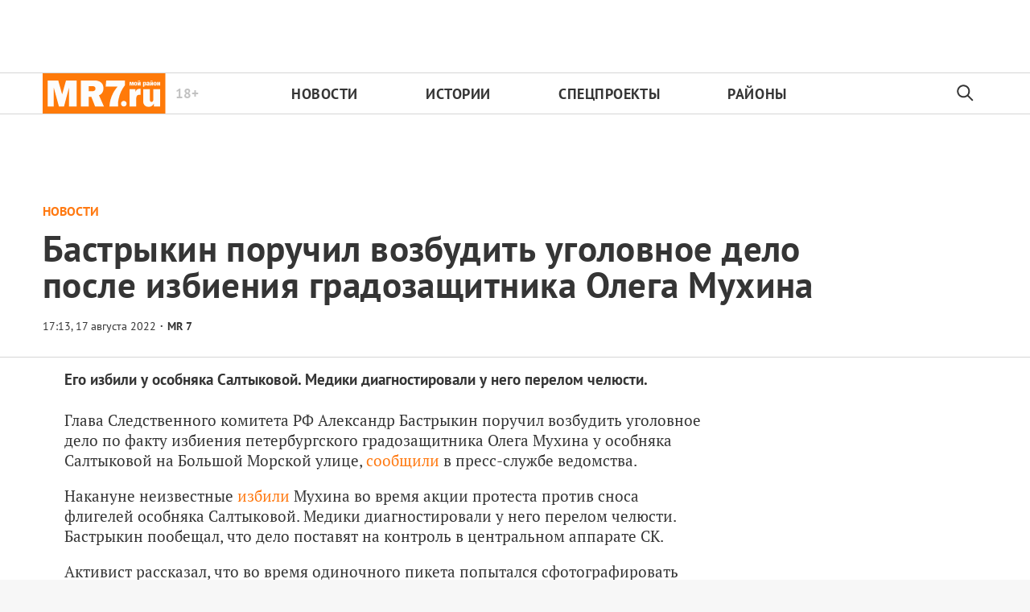

--- FILE ---
content_type: text/html; charset=utf-8
request_url: https://mr-7.ru/articles/2022/08/17/bastrykin-poruchil-vozbudit-ugolovnoe-delo-posle-izbieniia-gradozashchitnika-olega-mukhina
body_size: 27183
content:
<!DOCTYPE html>
<html itemscope="itemscope" itemtype="http://schema.org/WebSite" lang="ru" style="--appHeight:960px; --headerBottomPosition:60px;" xmlns="http://www.w3.org/1999/html"><head><script data-slug="2022/08/17/bastrykin-poruchil-vozbudit-ugolovnoe-delo-posle-izbieniia-gradozashchitnika-olega-mukhina" id="article-JSON-LD" type="application/ld+json">
    [
        {
            "@context": "https://schema.org",
            "@type": "BreadcrumbList",
            "itemListElement": [{"@type":"ListItem","position":1,"item":{"@id":"https://mr-7.ru","name":"Новости Санкт-Петербурга › МР7.ру"}},{"@type":"ListItem","position":2,"item":{"@id":"https://mr-7.ru/articles/2022/08/17/bastrykin-poruchil-vozbudit-ugolovnoe-delo-posle-izbieniia-gradozashchitnika-olega-mukhina","name":"Бастрыкин поручил возбудить уголовное дело после избиения градозащитника Олега Мухина"}}]
        },
		{
			"@context": "https://schema.org/",
			"@type": "NewsArticle",
			"mainEntityOfPage": {
				"@type": "WebPage",
				"@id": "https://mr-7.ru/articles/2022/08/17/bastrykin-poruchil-vozbudit-ugolovnoe-delo-posle-izbieniia-gradozashchitnika-olega-mukhina#article"
			},
			"headline": "Бастрыкин поручил возбудить уголовное дело после избиения градозащитника Олега Мухина",
			"alternativeHeadline": "",
			"articleBody": "Фото: Олег Мухин / Скриншот с видео \"Живого Города\" Его избили у особняка Салтыковой. Медики диагностировали у него перелом челюсти.",
			"text": "Его избили у особняка Салтыковой. Медики диагностировали у него перелом челюсти.",
			"keywords": "",
			"image": ["https://mr-7.ru/static/previews/2022/08/17/bastrykin-poruchil-vozbudit-ugolovnoe-delo-posle-izbieniia-gradozashchitnika-olega-mukhina.jpeg?v=1"],
			"author": {
				"@type": "Organization",
				"name": "Новости Санкт-Петербурга › МР7.ру",
				"url": "https://mr-7.ru"
			},
			"publisher": {
				"@type": "Organization",
				"name": "Новости Санкт-Петербурга › МР7.ру",
				"logo": {
					"@type": "ImageObject",
					"url": "https://mr-7.ru/logo_apple_touch_icon_mr.png",
					"width": 144,
					"height": 144
				}
			},
			"datePublished": "2022-08-17T17:13:00.000Z",
			"dateModified": "2022-08-17T17:13:00.000Z"
		}
	]</script><title>Бастрыкин поручил возбудить уголовное дело после избиения градозащитника Олега Мухина — Новости Санкт-Петербурга › МР7.ру</title><meta charset="utf-8"/><meta content="width=device-width,initial-scale=1" name="viewport"/><link href="https://mr-7.ru/feed/rss" rel="alternate" title="Новости Санкт-Петербурга › MR-7.ru" type="application/rss+xml"/><link href="/favicon.ico" rel="icon"/><link href="/logo_apple_touch_icon_mr.png" rel="apple-touch-icon" sizes="180x180"/><link href="/favicon-mr-32x32.png" rel="icon" sizes="32x32" type="image/png"/><link href="/favicon-mr-16x16.png" rel="icon" sizes="16x16" type="image/png"/><link as="image" href="ic_mainLogo_mr7_header.svg" imagesizes="136x50" imagesrcset="/ic_mainLogo_mr7_header.svg" rel="preload" type="image/svg+xml"/><link as="image" href="ic_search_black_24dp.svg" imagesizes="24x24" imagesrcset="/ic_search_black_24dp.svg" rel="preload" type="image/svg+xml"/><link href="/manifest.json" rel="manifest"/><script async="" id="tmr-code" src="https://top-fwz1.mail.ru/js/code.js" type="text/javascript"></script><script>if("HyperRenderBot"!==window.navigator.userAgent){function gtag(){dataLayer.push(arguments)}!function(){var e=document.createElement("script");e.src="https://www.googletagmanager.com/gtag/js?id=G-B15JT84H9N",e.defer=!0,document.head.appendChild(e)}(),window.dataLayer=window.dataLayer||[],gtag("js",new Date),gtag("config","G-B15JT84H9N",{send_page_view:!1})}</script><script type="text/javascript">"HyperRenderBot"!==window.navigator.userAgent&&(!function(e,n){e[n]=e[n]||function(){(e[n].a=e[n].a||[]).push(arguments)},e[n].l=1*new Date}(window,"ym"),function(){var e=document.createElement("script");e.src="https://cdn.jsdelivr.net/npm/yandex-metrica-watch/tag.js",e.defer=!0,document.head.appendChild(e)}(),ym(27352025,"init",{clickmap:!0,trackLinks:!0,defer:!0,accurateTrackBounce:!0}))</script><noscript><div><img alt="" src="https://mc.yandex.ru/watch/27352025" style="position:absolute;left:-9999px"/></div></noscript><style>@font-face{font-family:'PT Sans';font-style:normal;font-weight:400;font-display:swap;src:url(/PT_Sans_cyrillic_400.woff2) format('woff2');unicode-range:U+0301,U+0400-045F,U+0490-0491,U+04B0-04B1,U+2116}@font-face{font-family:'PT Sans';font-style:normal;font-weight:400;font-display:swap;src:url(/PT_Sans_latin_400.woff2) format('woff2');unicode-range:U+0000-00FF,U+0131,U+0152-0153,U+02BB-02BC,U+02C6,U+02DA,U+02DC,U+2000-206F,U+2074,U+20AC,U+2122,U+2191,U+2193,U+2212,U+2215,U+FEFF,U+FFFD}@font-face{font-family:'PT Sans';font-style:normal;font-weight:700;font-display:swap;src:url(/PT_Sans_cyrillic_700.woff2) format('woff2');unicode-range:U+0301,U+0400-045F,U+0490-0491,U+04B0-04B1,U+2116}@font-face{font-family:'PT Sans';font-style:normal;font-weight:700;font-display:swap;src:url(/PT_Sans_latin_700.woff2) format('woff2');unicode-range:U+0000-00FF,U+0131,U+0152-0153,U+02BB-02BC,U+02C6,U+02DA,U+02DC,U+2000-206F,U+2074,U+20AC,U+2122,U+2191,U+2193,U+2212,U+2215,U+FEFF,U+FFFD}</style><link as="font" crossorigin="anonymous" href="/PT_Sans_cyrillic_400.woff2" rel="preload" type="font/woff2"/><link as="font" crossorigin="anonymous" href="/PT_Sans_latin_400.woff2" rel="preload" type="font/woff2"/><link as="font" crossorigin="anonymous" href="/PT_Sans_cyrillic_700.woff2" rel="preload" type="font/woff2"/><link as="font" crossorigin="anonymous" href="/PT_Sans_latin_700.woff2" rel="preload" type="font/woff2"/><meta content="index,follow,max-image-preview:large" name="robots"/><meta content="#ffffff" name="theme-color"/><meta content="3aeb6620dc659b6d" name="yandex-verification"/><meta content="UitqOZBjYU36kANwMlXBH_9MCfAbwwUTlYx6nrOYR3M" name="google-site-verification"/><meta content="ItLtXmKyYil7Nz0EoEQp1RqYeoBOof3U9TTILLVaHs81fBghC2L5wviG8QBISmu7" name="zen-verification"/><meta content="summary_large_image" name="twitter:card"/><meta content="@MR7ru" name="twitter:site"/><meta content="@MR7ru" name="twitter:creator"/><meta content="no-referrer-when-downgrade" name="referrer"/><meta content="DsQu09WXxJSTIUkjm7ke2QeYalB4ikEsRp1wbLb7RGk" name="google-site-verification"/><meta content="JR12w4bqyy3G8bLG9LhOXbhm35Qtim6qB2k-GfnE4sU" name="google-site-verification"/><meta content="#ffffff" name="msapplication-TileColor"/><meta content="/logo_apple_touch_icon_mr.png" name="msapplication-TileImage"/><style>body{margin:0 auto}</style><script>window.yaContextCb=window.yaContextCb||[]</script><script defer="defer" src="/static/js/client.zh1x62obfqp.36871faf.chunk.js"></script><style data-emotion="css" data-s=""></style><link as="font" crossorigin="anonymous" data-react-helmet="true" href="/PT_Serif_cyrillic_400.woff2" rel="preload" type="font/woff2"/><link as="font" crossorigin="anonymous" data-react-helmet="true" href="/PT_Serif_latin_400.woff2" rel="preload" type="font/woff2"/><link as="font" crossorigin="anonymous" data-react-helmet="true" href="/PT_Serif_cyrillic_700.woff2" rel="preload" type="font/woff2"/><link as="font" crossorigin="anonymous" data-react-helmet="true" href="/PT_Serif_latin_700.woff2" rel="preload" type="font/woff2"/><style data-react-helmet="true">
                   /* cyrillic */
                   @font-face {
                     font-family: 'PT Serif';
                     font-style: normal;
                     font-weight: 400;
                     font-display: swap;
                     src: url(/PT_Serif_cyrillic_400.woff2) format('woff2');
                     unicode-range: U+0301, U+0400-045F, U+0490-0491, U+04B0-04B1, U+2116;
                   }
                   /* latin */
                   @font-face {
                     font-family: 'PT Serif';
                     font-style: normal;
                     font-weight: 400;
                     font-display: swap;
                     src: url(/PT_Serif_latin_400.woff2) format('woff2');
                     unicode-range: U+0000-00FF, U+0131, U+0152-0153, U+02BB-02BC, U+02C6, U+02DA, U+02DC, U+2000-206F, U+2074, U+20AC, U+2122, U+2191, U+2193, U+2212, U+2215, U+FEFF, U+FFFD;
                   }
                   /* cyrillic */
                   @font-face {
                     font-family: 'PT Serif';
                     font-style: normal;
                     font-weight: 700;
                     font-display: swap;
                     src: url(/PT_Serif_cyrillic_700.woff2) format('woff2');
                     unicode-range: U+0301, U+0400-045F, U+0490-0491, U+04B0-04B1, U+2116;
                   }
                   /* latin */
                   @font-face {
                     font-family: 'PT Serif';
                     font-style: normal;
                     font-weight: 700;
                     font-display: swap;
                     src: url(/PT_Serif_latin_700.woff2) format('woff2');
                     unicode-range: U+0000-00FF, U+0131, U+0152-0153, U+02BB-02BC, U+02C6, U+02DA, U+02DC, U+2000-206F, U+2074, U+20AC, U+2122, U+2191, U+2193, U+2212, U+2215, U+FEFF, U+FFFD;
                   }
                    </style><link data-react-helmet="true" href="https://mr-7.ru/static/previews/2022/08/17/bastrykin-poruchil-vozbudit-ugolovnoe-delo-posle-izbieniia-gradozashchitnika-olega-mukhina.jpeg?v=1" rel="image_src"/><link data-react-helmet="true" href="https://mr-7.ru/articles/2022/08/17/bastrykin-poruchil-vozbudit-ugolovnoe-delo-posle-izbieniia-gradozashchitnika-olega-mukhina" hreflang="ru" rel="alternate"/><link data-react-helmet="true" href="https://mr-7.ru/articles/246576/amp/" rel="amphtml"/><link data-react-helmet="true" href="https://mr-7.ru/articles/246576/" rel="canonical"/><meta content="Новости Санкт-Петербурга › МР7.ру" data-react-helmet="true" property="og:site_name"/><meta content="ru_RU" data-react-helmet="true" property="og:locale"/><meta content="ru" data-react-helmet="true" http-equiv="Content-language"/><meta content="article" data-react-helmet="true" property="og:type"/><meta content="https://mr-7.ru/static/previews/2022/08/17/bastrykin-poruchil-vozbudit-ugolovnoe-delo-posle-izbieniia-gradozashchitnika-olega-mukhina.jpeg?v=1" data-react-helmet="true" itemprop="image"/><meta content="https://mr-7.ru/static/previews/2022/08/17/bastrykin-poruchil-vozbudit-ugolovnoe-delo-posle-izbieniia-gradozashchitnika-olega-mukhina.jpeg?v=1" data-react-helmet="true" name="twitter:image"/><meta content="https://mr-7.ru/static/previews/2022/08/17/bastrykin-poruchil-vozbudit-ugolovnoe-delo-posle-izbieniia-gradozashchitnika-olega-mukhina.jpeg?v=1" data-react-helmet="true" property="og:image"/><meta content="1200" data-react-helmet="true" property="og:image:width"/><meta content="630" data-react-helmet="true" property="og:image:height"/><meta content="Бастрыкин поручил возбудить уголовное дело после избиения градозащитника Олега Мухина — Новости Санкт-Петербурга › МР7.ру" data-react-helmet="true" property="og:long_title"/><meta content="Бастрыкин поручил возбудить уголовное дело после избиения градозащитника Олега Мухина — Новости Санкт-Петербурга › МР7.ру" data-react-helmet="true" name="twitter:title"/><meta content="Бастрыкин поручил возбудить уголовное дело после избиения градозащитника Олега Мухина — Новости Санкт-Петербурга › МР7.ру" data-react-helmet="true" property="og:title"/><meta content="Его избили у особняка Салтыковой. Медики диагностировали у него перелом челюсти." data-react-helmet="true" name="twitter:description"/><meta content="Его избили у особняка Салтыковой. Медики диагностировали у него перелом челюсти." data-react-helmet="true" name="description"/><meta content="Его избили у особняка Салтыковой. Медики диагностировали у него перелом челюсти." data-react-helmet="true" property="og:description"/><meta content="https://mr-7.ru/articles/2022/08/17/bastrykin-poruchil-vozbudit-ugolovnoe-delo-posle-izbieniia-gradozashchitnika-olega-mukhina" data-react-helmet="true" property="og:url"/><meta content="https://mr-7.ru/articles/2022/08/17/bastrykin-poruchil-vozbudit-ugolovnoe-delo-posle-izbieniia-gradozashchitnika-olega-mukhina" data-react-helmet="true" name="url"/><meta content="https://mr-7.ru/articles/2022/08/17/bastrykin-poruchil-vozbudit-ugolovnoe-delo-posle-izbieniia-gradozashchitnika-olega-mukhina" data-react-helmet="true" name="identifier-URL"/><meta content="mr7.ru, mr7, спб новости, новости петербурга онлайн, новости питера, мр7, мой район, районные новости, новости в моем районе, криминал, криминал спб, происшествия спб, Питер, Петербург, Санкт-Петербург, экономика, город, городские новости спб, городские новости, спорт, СКА новости, Зенит новости, мой район газета читать, мой район сайт, политика, политические новости петербурга, общество" data-react-helmet="true" name="keywords"/><meta content="1660756380000" data-react-helmet="true" property="article:published_time"/><meta content="MR 7" data-react-helmet="true" itemprop="author" itemtype="https://schema.org/Person"/><meta content="Новости" data-react-helmet="true" name="genre"/><style>.N8q1_, .t1UqJ { display: flex; flex-direction: column; }.t1UqJ { background: var(--lighterSecond); border: 1px solid var(--mainColor); bottom: -350px; gap: 20px; max-width: 350px; padding: 20px; position: fixed; right: 30px; transition: bottom 0.5s cubic-bezier(0.25, 0.46, 0.45, 0.94) 0s; z-index: 10000; }.t1UqJ p { cursor: default; font-size: 16px; margin: 0px; }.t1UqJ a { color: var(--mainColor); }@media screen and (max-width: 500px) { .t1UqJ { left: 30px; max-width: 100%; right: 30px; } }.KpJ8k { background: var(--mainColor); color: rgb(255, 255, 255); font-family: var(--sansSerif); font-size: 16px; padding: 8px 14px; }:root { --toastify-color-light:#fff; --toastify-color-dark:#121212; --toastify-color-info:#3498db; --toastify-color-success:#07bc0c; --toastify-color-warning:#f1c40f; --toastify-color-error:#e74c3c; --toastify-color-transparent:hsla(0,0%,100%,0.7); --toastify-icon-color-info:var(--toastify-color-info); --toastify-icon-color-success:var(--toastify-color-success); --toastify-icon-color-warning:var(--toastify-color-warning); --toastify-icon-color-error:var(--toastify-color-error); --toastify-toast-width:320px; --toastify-toast-background:#fff; --toastify-toast-min-height:64px; --toastify-toast-max-height:800px; --toastify-font-family:sans-serif; --toastify-z-index:9999; --toastify-text-color-light:#757575; --toastify-text-color-dark:#fff; --toastify-text-color-info:#fff; --toastify-text-color-success:#fff; --toastify-text-color-warning:#fff; --toastify-text-color-error:#fff; --toastify-spinner-color:#616161; --toastify-spinner-color-empty-area:#e0e0e0; --toastify-color-progress-light:linear-gradient(90deg,#4cd964,#5ac8fa,#007aff,#34aadc,#5856d6,#ff2d55); --toastify-color-progress-dark:#bb86fc; --toastify-color-progress-info:var(--toastify-color-info); --toastify-color-progress-success:var(--toastify-color-success); --toastify-color-progress-warning:var(--toastify-color-warning); --toastify-color-progress-error:var(--toastify-color-error); }:root { --sansSerif:"PT Sans",sans-serif; --serif:"PT Serif",serif; --mainColor:#ff7911; --greenColor:#0e8e7e; --secondaryColor:#325f82; --darkColor:#353535; --textColor:#494a4d; --textColorFooter:#8b8c8c; --secondColor:#a6a6a6; --whiteColor:#fff; --fieldColor:#f0f1f2; --stripesColor:#e3e4e5; --lightDarkColor:#979899; --borderColor:rgba(53,53,53,0.2); --borderColorDarkTheme:#434343; --borderColorWhiteTheme:#f0f0f0; --lightGray:#d5d9e0; --lighterSecond:#f7f7f7; --donateColor:#ffed26; --lightestSecond:#e7e7e7; --boxShadowColor:hsla(0,0%,80%,0.25); --transparentWhiteColor:hsla(0,0%,100%,0.1); --transparentDarkColor:rgba(0,0,0,0.1); --gradient:linear-gradient(90deg,#ff7911,#ee5f00 50%); --VPNovayaColor:#ac2a37; --grayBlue:#4d505c; --minWidth:320px; --headerHeight:52px; --desktopMaxWidth:1160px; --tabletHorizontalMaxWidth:920px; --tabletVerticalMaxWidth:680px; --desktopColumn:60px; --tabletColumn:40px; --desktopGutter:40px; --tabletGutter:40px; --blackDots:url(data\:image\/gif\;base64\,R0lGODlhBQAFAPAAACgoLQAAACH5BAEAAAEALAAAAAAFAAUAAAIFRI6piwUAOw\=\=); --grayDots:url(data\:image\/gif\;base64\,R0lGODlhBQAFAPAAAEtNUAAAACH5BAEAAAEALAAAAAAFAAUAAAIFRI6piwUAOw\=\=); --blueDots:url(data\:image\/svg\+xml\;base64\,PHN2ZyB4bWxucz0iaHR0cDovL3d3dy53My5vcmcvMjAwMC9zdmciIHdpZHRoPSI1IiBoZWlnaHQ9IjUiPjxjaXJjbGUgZmlsbD0iIzAwYWNlNSIgY3g9IjIuNSIgY3k9IjIuNSIgcj0iLjUiLz48L3N2Zz4\=); }body, html { background: var(--lighterSecond); box-sizing: border-box; font-family: var(--sansSerif); height: 100%; min-width: var(--minWidth); width: 100%; }*, ::after, ::before { -webkit-tap-highlight-color: rgba(0, 0, 0, 0); box-sizing: inherit; }body { -webkit-font-smoothing: antialiased; }.ng-root { height: 100%; max-width: 100%; }a { outline: 0px; text-decoration: none; }button { border-radius: 0px; cursor: pointer; padding: 0px; }button, input { background-color: transparent; border: 0px; box-shadow: none; display: block; outline: 0px; }.M4hWm { --adsBannerMinHeight:90px; min-height: 100%; }@media screen and (max-width: 720px) { .M4hWm { --adsBannerMinHeight:50px; } }.FGfPO { display: flex; flex-flow: wrap; margin: 0px auto; max-width: 1175px; position: relative; width: 100%; }@media screen and (max-width: 1365px) { .FGfPO { padding: 0px 15px; } }@media screen and (max-width: 1023px) { .FGfPO { padding: initial; } }.uM2k1 { display: flex; margin-top: 30px; }@media screen and (max-width: 1365px) { .uM2k1 { margin-left: 100px; } }@media screen and (min-width: 1200px) { .uM2k1 { flex: 0 0 300px; } }@media screen and (max-width: 1200px) and (min-width: 961px) { .uM2k1 { flex: 0 0 280px; } }@media screen and (max-width: 960px) { .uM2k1 { display: none; } }.eGgZV { align-items: center; display: flex; height: 40px; justify-content: center; width: 40px; }.eGgZV img { height: 32px; width: 32px; }.OdfTM { background: rgba(33, 34, 38, 0.6); inset: 0px; opacity: 0; pointer-events: none; position: fixed; transition: opacity 0.3s ease 0s; z-index: 1300; }.ft21X, .noPn7 { max-width: 320px; }.ft21X { padding-bottom: 60px; }.Iok73 { background: var(--mainColor); display: none; height: 52px; left: 0px; margin-top: -52px; position: sticky; top: 0px; width: 100%; z-index: 1297; }@media screen and (max-width: 720px) { .Iok73 { display: block; } }.UF04W { align-items: center; color: var(--whiteColor); display: flex; gap: 29px; height: 100%; justify-content: center; padding: 0px 31px; width: 100%; }@media (max-width: 420px) { .UF04W { justify-content: flex-start; } }.zTp6h { font-size: 16px; font-weight: 700; letter-spacing: 0.48px; line-height: 28px; }.LvqLE { font-size: 14px; font-weight: 400; letter-spacing: 0.285px; line-height: 16px; position: relative; }@media (max-width: 450px) { .LvqLE { max-width: 140px; } }.LvqLE::after { background-color: var(--whiteColor); content: ""; height: 14px; left: -15px; position: absolute; top: 50%; transform: translateY(-50%); width: 1px; }@media (max-width: 450px) { .LvqLE::after { height: 26px; } }.EcjdZ { height: 47px; position: absolute; right: 0px; top: 50%; transform: translateY(-50%); width: 52px; }.tjtZd { height: var(--headerHeight); left: 0px; position: sticky; top: 0px; transition: top 0.3s ease 0s; z-index: 1299; }.CjcqO { margin: 0px auto; max-width: 1175px; }.C2nnn { align-items: center; background-color: var(--whiteColor); border-bottom: 1px solid rgba(53, 53, 53, 0.2); border-top: 1px solid rgba(53, 53, 53, 0.2); display: flex; justify-content: center; width: 100%; }@media print { .C2nnn { display: none; } }.uVi0y { align-items: center; display: flex; height: 100%; justify-content: space-between; max-width: 1175px; width: 100%; }.Rs0jW { height: 100%; max-width: min-content; position: relative; }.Rs0jW img { height: 50px; width: 153.3px; }.aFGJq { color: rgba(53, 53, 53, 0.3); font-size: 17px; line-height: 17px; position: absolute; right: -41px; top: 50%; transform: translateY(-50%); }.aFGJq, .w62Zx { font-weight: 700; }.w62Zx { color: rgb(53, 53, 53); display: flex; flex-basis: 100%; font-size: 18px; justify-content: space-between; letter-spacing: 0.03em; list-style: none; margin: 0px; max-width: 655px; padding: 0px; text-transform: uppercase; }@media screen and (max-width: 1023px) { .w62Zx { margin: 0px 15px 0px 55px; } }@media screen and (max-width: 720px) { .w62Zx { margin: 0px; } }.w62Zx a { color: rgb(53, 53, 53); transition: color 0.2s ease 0s; }@media screen and (max-width: 720px) { .y6fcz { display: none; } }.NqUIJ { color: rgb(53, 53, 53); display: none; margin-left: 5px; min-width: 34.5px; opacity: 0.3; }@media screen and (min-width: 721px) { .NqUIJ { display: inline-block; } }.rWm8J { align-items: center; display: flex; height: 100%; justify-content: center; width: 54px; }.FmEBj { background-color: rgb(247, 248, 249); inset: 0px; display: flex; flex-direction: column; padding-bottom: 40px; position: absolute; }.NtuKP { flex-shrink: 0; height: 60px; }.NFujq { border-top: 1px solid rgba(53, 53, 53, 0.2); flex-shrink: 0; }@media screen and (max-width: 720px) { .Rs0jW { align-items: center; display: flex; justify-content: center; left: 50%; position: absolute; transform: translateX(-50%); } }@media screen and (max-width: 720px) { .w62Zx { flex-direction: column; padding-top: 5px; } }@media screen and (max-width: 720px) { .w62Zx a { padding-left: 42px; } }@media screen and (max-width: 720px) { .w62Zx li { padding-top: 20px; } }.UwANC { display: none; }@media screen and (max-width: 720px) { .UwANC { display: inline-block; } }.Tj58D { background-color: var(--whiteColor); width: 100%; }.Q35ME { margin: 0px auto; max-width: 1174px; }.LpBQi { color: var(--darkColor); cursor: default; display: inline-block; font-size: 13px; line-height: 16px; min-height: 13px; min-width: 100px; opacity: 1; position: relative; z-index: 3; }@media screen and (max-width: 1023px) { .LpBQi { font-size: 10px; line-height: 10px; min-height: 10px; } }@media screen and (max-width: 1023px) { .LpBQi::before { height: 9px; } }.IlK7m { display: block; flex-grow: 1; height: 100%; margin-top: 0px; padding-bottom: 20px; text-align: center; z-index: 100; }@media (min-width: 1023px) and (max-width: 1365px) { .IlK7m { margin-left: 0px; } }@media (max-width: 1200px) { .IlK7m { display: none; } }.qX7h9 { align-items: center; color: var(--mainColor); cursor: default; display: flex; flex: 1 1 100%; font-weight: 900; opacity: 1; text-transform: uppercase; transition: opacity 0.3s ease 0s; width: 80%; }.article-page .qX7h9 { font-size: 16px; }@media screen and (max-width: 720px) { .qX7h9 { align-items: flex-start; display: block; flex-direction: column; } }.LV7qu { color: var(--mainColor); }.Y9FG5, .Y9FG5 p { color: var(--darkColor); font-family: var(--sansSerif); font-size: 19px; font-weight: 700; line-height: 25px; margin-bottom: 25px; margin-top: 0px; max-width: 800px; }@media screen and (max-width: 720px) { .Y9FG5, .Y9FG5 p { font-size: 18px; line-height: 25px; margin-top: 20px; } }.QjYIU .content-text { color: var(--darkColor); font-family: var(--serif); font-size: 19px; }.QjYIU .content-text a { color: var(--mainColor); }.QjYIU .quote-mr7 { border: 1px solid var(--borderColor); margin-bottom: 25px; padding: 45px 60px; }.QjYIU .quote-mr7 strong { color: var(--mainColor); font-family: var(--sansSerif); text-transform: uppercase; }@media screen and (max-width: 1023px) { .QjYIU .quote-mr7 { padding: 20px; } }.rqfVo { display: flex; flex-direction: row; justify-content: space-between; }.cnFU2 { align-self: flex-start; flex-grow: 1; margin-right: 50px; max-width: 800px; }@media (max-width: 810px) { .cnFU2 { margin: 0px auto; max-width: none; width: 100%; } }.a5XWy { align-items: center; display: flex; }.a5XWy span { cursor: pointer; }.pYjuh { order: -1; }.pYjuh img { height: 24px; width: 24px; }@media screen and (max-width: 720px) { .pYjuh { display: none; } }.nsGee img { height: 24px; margin-left: 18px; width: 24px; }@media screen and (max-width: 720px) { .nsGee img { margin-left: 0px; } }.nxX7e { background-color: var(--mainColor); height: 12px; margin-right: 20px; order: -1; width: 23px; }.xm8OQ { display: flex; height: auto; margin: 0px 10px 20px 0px; max-width: 710px; position: relative; }@media (max-width: 435px) { .xm8OQ { width: 100%; } }.dpH9q, .hlFOt { float: none; width: 100%; }.jNghn { margin-right: 50px; width: 100%; }@media screen and (max-width: 1365px) { .jNghn { margin-right: 0px; } }@media screen and (max-width: 509px) { .jNghn { margin: 0px auto; } }.qrl7q { margin: 0px auto; max-width: 1205px; overflow: hidden; overflow-wrap: break-word; }@media screen and (max-width: 1023px) { .qrl7q { text-align: left; } }.LP5X9 { color: var(--darkColor); font-size: 45px; font-weight: 600; letter-spacing: 0.01em; line-height: 45px; margin: 0.3em 0px 0.15em; max-width: 90%; text-align: left; }@media screen and (max-width: 1023px) { .LP5X9 { font-size: 32px; font-weight: 900; line-height: 35px; max-width: 90%; } }@media screen and (max-width: 720px) { .LP5X9 { font-size: 28px; line-height: 32px; } }.OP32o { background-image: ; background-position-x: ; background-position-y: ; background-size: ; background-repeat-x: ; background-repeat-y: ; background-attachment: ; background-origin: ; background-clip: ; background-color: var(--whiteColor); border-bottom: 1px solid var(--borderColor); overflow: hidden; padding: 20px 15px; width: 100%; }@media (max-width: 425px) { .OP32o { padding-left: 15px; padding-right: 15px; } }.lzTZ9 { margin: 0px auto; max-width: 1174px; position: relative; width: 100%; }@media screen and (max-width: 509px) { .qrl7q { padding-top: 0px; width: 100%; } }@media screen and (max-width: 509px) { .OP32o { padding-bottom: 20px; } }@media screen and (max-width: 509px) { .lzTZ9 { text-align: left; } }.UaHkd { height: 5px; left: 0px; position: fixed; top: 0px; width: 100%; z-index: 1298; }@media screen and (max-width: 720px) { .UaHkd { background-color: rgb(255, 255, 255); } }.d2Rwq { background: var(--mainColor); height: 5px; left: 0px; position: fixed; top: 0px; transition: top 0.18s ease 0s; z-index: 7001; }.m9LbJ { display: flex; justify-content: space-between; padding-top: 6px; }@media screen and (max-width: 1023px) { .m9LbJ { padding-top: 15px; } }@media screen and (max-width: 1023px) { .QoCot { margin: 1px 1px 1px 0px; } }.A2fwa { display: none; }.r0jRn { display: inline-block; }@media (max-width: 509px) { .r0jRn { display: none; } }.r0jRn::before { color: var(--darkColor); content: "·"; padding-left: 5px; padding-right: 5px; }.QoCot, .QoCot a { border-bottom: 1px solid transparent; color: var(--darkColor); font-size: 14px; font-weight: 700; transition: border-bottom-color 0.3s ease 0s; will-change: border-bottom-color; }@media (min-width: 1024px) { .QoCot, .QoCot a { line-height: 35px; } }.f2Gay { color: var(--darkColor); cursor: default; font-size: 14px; font-weight: 700; margin-top: 6px; white-space: normal; }.IYiTf { line-height: 18px; }@media (min-width: 1024px) { .IYiTf span { font-size: 14px !important; line-height: 35px !important; } }@media (max-width: 509px) { .A2fwa { display: block; } }.gbyBP.gbyBP { background: var(--whiteColor); max-width: 1366px; overflow-wrap: break-word; padding: 0px 96px 20px; }@media screen and (max-width: 1365px) { .gbyBP.gbyBP { padding: 0px 15px; } }.YM6Df { margin-bottom: 15px; width: 100%; }@media (min-width: 1023px) and (max-width: 1365px) { .YM6Df { margin: 0px auto 15px; max-width: 1120px; width: 100%; } }.aCP2d { align-items: center; display: flex; flex-direction: column; justify-content: flex-start; width: 100%; }@media (min-width: 1023px) and (max-width: 1365px) { .aCP2d { margin: 0px auto; max-width: 1120px; width: 100%; } }.aGpoG { flex-direction: row; }.RIZGY, .aGpoG { display: flex; width: 100%; }.RIZGY { align-items: center; flex-direction: column; }</style></head><body style="background-color:#fff"><script id="__SERVER_DATA__" type="application/json">%7B%22mutations%22%3A%5B%5D%2C%22queries%22%3A%5B%7B%22state%22%3A%7B%22data%22%3A%7B%22terms%22%3A%5B%7B%22type%22%3A%22text%22%2C%22data%22%3A%22%3Ch2%20data-component%3D%5C%22h1%5C%22%3E%D0%9E%D0%B1%D1%89%D0%B8%D0%B5%20%D0%BF%D0%BE%D0%BB%D0%BE%D0%B6%D0%B5%D0%BD%D0%B8%D1%8F%3C%2Fh2%3E%5Cn%3Cp%3E1.%20%D0%9D%D0%B0%D1%81%D1%82%D0%BE%D1%8F%D1%89%D0%B5%D0%B5%20%D0%9F%D0%BE%D0%BB%D1%8C%D0%B7%D0%BE%D0%B2%D0%B0%D1%82%D0%B5%D0%BB%D1%8C%D1%81%D0%BA%D0%BE%D0%B5%20%D1%81%D0%BE%D0%B3%D0%BB%D0%B0%D1%88%D0%B5%D0%BD%D0%B8%D0%B5%20(%D0%B4%D0%B0%D0%BB%D0%B5%D0%B5%20%E2%80%94%20%C2%AB%D0%A1%D0%BE%D0%B3%D0%BB%D0%B0%D1%88%D0%B5%D0%BD%D0%B8%D0%B5%C2%BB)%20%D1%80%D0%B5%D0%B3%D1%83%D0%BB%D0%B8%D1%80%D1%83%D0%B5%D1%82%20%D0%BE%D1%82%D0%BD%D0%BE%D1%88%D0%B5%D0%BD%D0%B8%D1%8F%20%D0%BC%D0%B5%D0%B6%D0%B4%D1%83%20%D0%9E%D0%9E%D0%9E%20%C2%AB%D0%98%D0%BD%D1%84%D0%BE%D1%80%D0%BC%D0%B0%D1%86%D0%B8%D0%BE%D0%BD%D0%BD%D0%B0%D1%8F%20%D0%B3%D1%80%D1%83%D0%BF%D0%BF%D0%B0%20%C2%AB%D0%9A%D1%80%D0%BE%D1%81%D1%81-%D0%9C%D0%B5%D0%B4%D0%B8%D0%B0%C2%BB%20%E2%80%94%20%D1%80%D0%B5%D0%B4%D0%B0%D0%BA%D1%86%D0%B8%D0%B5%D0%B9%20%D1%81%D0%B0%D0%B9%D1%82%D0%B0%26nbsp%3B%3Ca%20href%3D%5C%22https%3A%2F%2Fmr-7.ru%2F%5C%22%3Ehttps%3A%2F%2Fmr-7.ru%2F%3C%2Fa%3E%26nbsp%3B(%D0%B4%D0%B0%D0%BB%D0%B5%D0%B5%20%E2%80%94%20%D0%A0%D0%B5%D0%B4%D0%B0%D0%BA%D1%86%D0%B8%D1%8F)%20%D0%B8%20%D1%84%D0%B8%D0%B7%D0%B8%D1%87%D0%B5%D1%81%D0%BA%D0%B8%D0%BC%20%D0%BB%D0%B8%D1%86%D0%BE%D0%BC%20(%D0%B4%D0%B0%D0%BB%D0%B5%D0%B5%20%E2%80%94%20%D0%A7%D0%B8%D1%82%D0%B0%D1%82%D0%B5%D0%BB%D1%8F%D0%BC)%20%D0%B2%20%D0%BE%D1%82%D0%BD%D0%BE%D1%88%D0%B5%D0%BD%D0%B8%D0%B8%20%D1%80%D0%B0%D0%B7%D0%BC%D0%B5%D1%89%D0%B5%D0%BD%D0%B8%D1%8F%20%D1%82%D0%B5%D0%BA%D1%81%D1%82%D0%BE%D0%B2%D1%8B%D1%85%2C%20%D1%84%D0%BE%D1%82%D0%BE%2C%20%D0%B2%D0%B8%D0%B4%D0%B5%D0%BE%2C%20%D0%B0%D1%83%D0%B4%D0%B8%D0%BE%2C%20%D0%B3%D1%80%D0%B0%D1%84%D0%B8%D1%87%D0%B5%D1%81%D0%BA%D0%B8%D1%85%20%D0%BC%D0%B0%D1%82%D0%B5%D1%80%D0%B8%D0%B0%D0%BB%D0%BE%D0%B2%20(%D0%B4%D0%B0%D0%BB%D0%B5%D0%B5%20%E2%80%94%20%D0%9C%D0%B0%D1%82%D0%B5%D1%80%D0%B8%D0%B0%D0%BB%D1%8B)%20%D0%BD%D0%B0%20%D1%81%D0%B0%D0%B9%D1%82%D0%B5%26nbsp%3B%3Ca%20href%3D%5C%22https%3A%2F%2Fmr-7.ru%2F%5C%22%3Ehttps%3A%2F%2Fmr-7.ru%2F%3C%2Fa%3E%26nbsp%3B%D0%B8%20%D0%BF%D1%80%D0%B8%D0%BB%D0%BE%D0%B6%D0%B5%D0%BD%D0%B8%D1%8F%D1%85%20%D0%BA%20%D1%81%D0%B0%D0%B9%D1%82%D1%83%20(%D0%B4%D0%B0%D0%BB%D0%B5%D0%B5%20%E2%80%94%20%D0%A1%D0%B0%D0%B9%D1%82).%3C%2Fp%3E%5Cn%3Cp%3E2.%20%D0%9C%D0%B0%D1%82%D0%B5%D1%80%D0%B8%D0%B0%D0%BB%D1%8B%20%D0%A7%D0%B8%D1%82%D0%B0%D1%82%D0%B5%D0%BB%D1%8F%20%D1%80%D0%B0%D0%B7%D0%BC%D0%B5%D1%89%D0%B0%D1%8E%D1%82%D1%81%D1%8F%20%D0%BD%D0%B0%20%D0%A1%D0%B0%D0%B9%D1%82%D0%B5%20%D0%BD%D0%B0%20%D1%83%D1%81%D0%BB%D0%BE%D0%B2%D0%B8%D1%8F%D1%85%2C%20%D0%BE%D0%BF%D1%80%D0%B5%D0%B4%D0%B5%D0%BB%D0%B5%D0%BD%D0%BD%D1%8B%D1%85%20%D0%BD%D0%B0%D1%81%D1%82%D0%BE%D1%8F%D1%89%D0%B8%D0%BC%20%D0%A1%D0%BE%D0%B3%D0%BB%D0%B0%D1%88%D0%B5%D0%BD%D0%B8%D0%B5%D0%BC.%20%D0%A1%D0%BE%D0%B3%D0%BB%D0%B0%D1%88%D0%B5%D0%BD%D0%B8%D0%B5%20%D1%8F%D0%B2%D0%BB%D1%8F%D0%B5%D1%82%D1%81%D1%8F%20%D1%8E%D1%80%D0%B8%D0%B4%D0%B8%D1%87%D0%B5%D1%81%D0%BA%D0%B8%20%D0%BE%D0%B1%D1%8F%D0%B7%D1%8B%D0%B2%D0%B0%D1%8E%D1%89%D0%B8%D0%BC%20%D0%B4%D0%BE%D0%B3%D0%BE%D0%B2%D0%BE%D1%80%D0%BE%D0%BC%20%D0%BC%D0%B5%D0%B6%D0%B4%D1%83%20%D0%A7%D0%B8%D1%82%D0%B0%D1%82%D0%B5%D0%BB%D0%B5%D0%BC%20%D0%B8%20%D0%A0%D0%B5%D0%B4%D0%B0%D0%BA%D1%86%D0%B8%D0%B5%D0%B9%20%D0%B8%20%D1%80%D0%B5%D0%B3%D0%BB%D0%B0%D0%BC%D0%B5%D0%BD%D1%82%D0%B8%D1%80%D1%83%D0%B5%D1%82%20%D1%83%D1%81%D0%BB%D0%BE%D0%B2%D0%B8%D1%8F%20%D0%BF%D1%80%D0%B5%D0%B4%D0%BE%D1%81%D1%82%D0%B0%D0%B2%D0%BB%D0%B5%D0%BD%D0%B8%D1%8F%20%D0%A7%D0%B8%D1%82%D0%B0%D1%82%D0%B5%D0%BB%D0%B5%D0%BC%20%D0%9C%D0%B0%D1%82%D0%B5%D1%80%D0%B8%D0%B0%D0%BB%D0%BE%D0%B2%20%D0%B4%D0%BB%D1%8F%20%D1%80%D0%B0%D0%B7%D0%BC%D0%B5%D1%89%D0%B5%D0%BD%D0%B8%D1%8F%20%D0%BD%D0%B0%20%D0%A1%D0%B0%D0%B9%D1%82%D0%B5%20%D0%B8%20%D0%B8%D1%85%20%D0%B4%D0%B0%D0%BB%D1%8C%D0%BD%D0%B5%D0%B9%D1%88%D0%B5%D0%B3%D0%BE%20%D0%B8%D1%81%D0%BF%D0%BE%D0%BB%D1%8C%D0%B7%D0%BE%D0%B2%D0%B0%D0%BD%D0%B8%D1%8F.%3C%2Fp%3E%5Cn%3Cp%3E3.%20%D0%A2%D0%B5%D0%BA%D1%81%D1%82%20%D0%A1%D0%BE%D0%B3%D0%BB%D0%B0%D1%88%D0%B5%D0%BD%D0%B8%D1%8F%20%D0%B4%D0%BE%D1%81%D1%82%D1%83%D0%BF%D0%B5%D0%BD%20%D0%A7%D0%B8%D1%82%D0%B0%D1%82%D0%B5%D0%BB%D1%8E%20%D0%B4%D0%BE%20%D0%BE%D1%82%D0%BF%D1%80%D0%B0%D0%B2%D0%BA%D0%B8%20%D0%9C%D0%B0%D1%82%D0%B5%D1%80%D0%B8%D0%B0%D0%BB%D0%BE%D0%B2.%20%D0%A1%D0%BE%D0%B3%D0%BB%D0%B0%D1%88%D0%B5%D0%BD%D0%B8%D0%B5%20%D0%B2%D1%81%D1%82%D1%83%D0%BF%D0%B0%D0%B5%D1%82%20%D0%B2%20%D1%81%D0%B8%D0%BB%D1%83%20%D0%BF%D0%BE%D1%81%D0%BB%D0%B5%20%D0%B2%D1%8B%D1%80%D0%B0%D0%B6%D0%B5%D0%BD%D0%B8%D1%8F%20%D0%A7%D0%B8%D1%82%D0%B0%D1%82%D0%B5%D0%BB%D0%B5%D0%BC%20%D1%81%D0%BE%D0%B3%D0%BB%D0%B0%D1%81%D0%B8%D1%8F%20%D1%81%20%D0%B5%D0%B3%D0%BE%20%D1%83%D1%81%D0%BB%D0%BE%D0%B2%D0%B8%D1%8F%D0%BC%D0%B8%20%D0%B2%20%D1%84%D0%BE%D1%80%D0%BC%D0%B5%20%D0%BF%D1%80%D0%BE%D1%81%D1%82%D0%B0%D0%B2%D0%BB%D0%B5%D0%BD%D0%B8%D1%8F%20%D0%B3%D0%B0%D0%BB%D0%BE%D1%87%D0%BA%D0%B8%20%D0%B2%20%D0%BF%D0%BE%D0%BB%D0%B5%26nbsp%3B%C2%AB%D0%AF%20%D0%BF%D1%80%D0%B8%D0%BD%D0%B8%D0%BC%D0%B0%D1%8E%20%D1%83%D1%81%D0%BB%D0%BE%D0%B2%D0%B8%D1%8F%20%D0%BF%D0%BE%D0%BB%D1%8C%D0%B7%D0%BE%D0%B2%D0%B0%D1%82%D0%B5%D0%BB%D1%8C%D1%81%D0%BA%D0%BE%D0%B3%D0%BE%20%D1%81%D0%BE%D0%B3%D0%BB%D0%B0%D1%88%D0%B5%D0%BD%D0%B8%D1%8F%C2%BB%2C%20%D1%80%D0%B0%D0%B7%D0%BC%D0%B5%D1%89%D0%B5%D0%BD%D0%BD%D0%BE%D0%B9%20%D0%B2%20%D1%81%D0%BF%D0%B5%D1%86%D0%B8%D0%B0%D0%BB%D1%8C%D0%BD%D0%BE%D0%B9%20%D1%84%D0%BE%D1%80%D0%BC%D0%B5%20%D0%B4%D0%BB%D1%8F%20%D0%BE%D1%82%D0%BF%D1%80%D0%B0%D0%B2%D0%BA%D0%B8%20%D0%BC%D0%B0%D1%82%D0%B5%D1%80%D0%B8%D0%B0%D0%BB%D0%BE%D0%B2%20%D0%B2%20%D1%80%D0%B5%D0%B4%D0%B0%D0%BA%D1%86%D0%B8%D1%8E.%20%D0%9F%D1%80%D0%B8%D1%81%D1%8B%D0%BB%D0%B0%D1%8F%20%D0%9C%D0%B0%D1%82%D0%B5%D1%80%D0%B8%D0%B0%D0%BB%D1%8B%20%D0%BD%D0%B0%20%D1%8D%D0%BB%D0%B5%D0%BA%D1%82%D1%80%D0%BE%D0%BD%D0%BD%D1%83%D1%8E%20%D0%BF%D0%BE%D1%87%D1%82%D1%83%2C%20%D0%BF%D1%80%D0%B5%D0%B4%D0%BD%D0%B0%D0%B7%D0%BD%D0%B0%D1%87%D0%B5%D0%BD%D0%BD%D1%83%D1%8E%20%D0%B4%D0%BB%D1%8F%20%D0%BF%D1%80%D0%B8%D0%B5%D0%BC%D0%B0%20%D0%BC%D0%B0%D1%82%D0%B5%D1%80%D0%B8%D0%B0%D0%BB%D0%BE%D0%B2%20%D1%87%D0%B8%D1%82%D0%B0%D1%82%D0%B5%D0%BB%D0%B5%D0%B9%2C%20%D0%A7%D0%B8%D1%82%D0%B0%D1%82%D0%B5%D0%BB%D1%8C%20%D0%B0%D0%B2%D1%82%D0%BE%D0%BC%D0%B0%D1%82%D0%B8%D1%87%D0%B5%D1%81%D0%BA%D0%B8%20%D1%81%D0%BE%D0%B3%D0%BB%D0%B0%D1%88%D0%B0%D0%B5%D1%82%D1%81%D1%8F%20%D1%81%20%D1%83%D1%81%D0%BB%D0%BE%D0%B2%D0%B8%D1%8F%D0%BC%D0%B8%20%D0%BD%D0%B0%D1%81%D1%82%D0%BE%D1%8F%D1%89%D0%B5%D0%B3%D0%BE%20%D0%A1%D0%BE%D0%B3%D0%BB%D0%B0%D1%88%D0%B5%D0%BD%D0%B8%D1%8F.%3C%2Fp%3E%5Cn%3Cp%3E4.%20%D0%A1%D0%BF%D0%BE%D1%80%D1%8B%20%D0%BF%D0%BE%20%D0%BF%D0%BE%D0%B2%D0%BE%D0%B4%D1%83%20%D0%BD%D0%B0%D1%81%D1%82%D0%BE%D1%8F%D1%89%D0%B5%D0%B3%D0%BE%20%D0%A1%D0%BE%D0%B3%D0%BB%D0%B0%D1%88%D0%B5%D0%BD%D0%B8%D1%8F%20%D0%A7%D0%B8%D1%82%D0%B0%D1%82%D0%B5%D0%BB%D1%8C%20%D0%B8%20%D0%A0%D0%B5%D0%B4%D0%B0%D0%BA%D1%86%D0%B8%D1%8F%20%D0%BF%D1%8B%D1%82%D0%B0%D1%8E%D1%82%D1%81%D1%8F%20%D1%80%D0%B0%D0%B7%D1%80%D0%B5%D1%88%D0%B8%D1%82%D1%8C%20%D0%BF%D1%83%D1%82%D0%B5%D0%BC%20%D0%BF%D0%B5%D1%80%D0%B5%D0%B3%D0%BE%D0%B2%D0%BE%D1%80%D0%BE%D0%B2.%20%D0%A7%D0%B8%D1%82%D0%B0%D1%82%D0%B5%D0%BB%D1%8C%2C%20%D1%81%D1%87%D0%B8%D1%82%D0%B0%D1%8E%D1%89%D0%B8%D0%B9%2C%20%D1%87%D1%82%D0%BE%20%D0%B5%D0%B3%D0%BE%20%D0%B7%D0%B0%D0%BA%D0%BE%D0%BD%D0%BD%D1%8B%D0%B5%20%D0%BF%D1%80%D0%B0%D0%B2%D0%B0%20%D0%B8%20%D0%B8%D0%BD%D1%82%D0%B5%D1%80%D0%B5%D1%81%D1%8B%20%D0%BD%D0%B0%D1%80%D1%83%D1%88%D0%B5%D0%BD%D1%8B%20%D0%B4%D0%B5%D0%B9%D1%81%D1%82%D0%B2%D0%B8%D1%8F%D0%BC%D0%B8%20%D0%A0%D0%B5%D0%B4%D0%B0%D0%BA%D1%86%D0%B8%D0%B8%2C%20%D0%BD%D0%B0%D0%BF%D1%80%D0%B0%D0%B2%D0%BB%D1%8F%D0%B5%D1%82%20%D0%B2%20%D0%A0%D0%B5%D0%B4%D0%B0%D0%BA%D1%86%D0%B8%D1%8E%20%D0%BF%D0%B8%D1%81%D1%8C%D0%BC%D0%B5%D0%BD%D0%BD%D1%83%D1%8E%20%D0%BF%D1%80%D0%B5%D1%82%D0%B5%D0%BD%D0%B7%D0%B8%D1%8E.%20%D0%9F%D1%80%D0%B8%20%D0%BD%D0%B5%D0%B4%D0%BE%D1%81%D1%82%D0%B8%D0%B6%D0%B5%D0%BD%D0%B8%D0%B8%20%D1%81%D0%BE%D0%B3%D0%BB%D0%B0%D1%88%D0%B5%D0%BD%D0%B8%D1%8F%20%D1%81%D0%BF%D0%BE%D1%80%D1%8B%20%D1%80%D0%B0%D0%B7%D1%80%D0%B5%D1%88%D0%B0%D1%8E%D1%82%D1%81%D1%8F%20%D0%B2%20%D1%81%D0%BE%D0%BE%D1%82%D0%B2%D0%B5%D1%82%D1%81%D1%82%D0%B2%D0%B8%D0%B8%20%D1%81%20%D0%B4%D0%B5%D0%B9%D1%81%D1%82%D0%B2%D1%83%D1%8E%D1%89%D0%B8%D0%BC%20%D0%B7%D0%B0%D0%BA%D0%BE%D0%BD%D0%BE%D0%B4%D0%B0%D1%82%D0%B5%D0%BB%D1%8C%D1%81%D1%82%D0%B2%D0%BE%D0%BC%20%D0%A0%D0%BE%D1%81%D1%81%D0%B8%D0%B9%D1%81%D0%BA%D0%BE%D0%B9%20%D0%A4%D0%B5%D0%B4%D0%B5%D1%80%D0%B0%D1%86%D0%B8%D0%B8%20%D0%B2%20%D1%81%D1%83%D0%B4%D0%B0%D1%85%20%D0%A1%D0%B0%D0%BD%D0%BA%D1%82-%D0%9F%D0%B5%D1%82%D0%B5%D1%80%D0%B1%D1%83%D1%80%D0%B3%D0%B0.%3C%2Fp%3E%5Cn%3Cp%3E5.%20%D0%9C%D0%B5%D1%81%D1%82%D0%BE%20%D0%B7%D0%B0%D0%BA%D0%BB%D1%8E%D1%87%D0%B5%D0%BD%D0%B8%D1%8F%20%D0%BD%D0%B0%D1%81%D1%82%D0%BE%D1%8F%D1%89%D0%B5%D0%B3%D0%BE%20%D0%A1%D0%BE%D0%B3%D0%BB%D0%B0%D1%88%D0%B5%D0%BD%D0%B8%D1%8F%20%E2%80%94%20%D0%A0%D0%BE%D1%81%D1%81%D0%B8%D0%B9%D1%81%D0%BA%D0%B0%D1%8F%20%D0%A4%D0%B5%D0%B4%D0%B5%D1%80%D0%B0%D1%86%D0%B8%D1%8F%2C%20%D0%B3.%20%D0%A1%D0%B0%D0%BD%D0%BA%D1%82-%D0%9F%D0%B5%D1%82%D0%B5%D1%80%D0%B1%D1%83%D1%80%D0%B3.%3C%2Fp%3E%22%7D%2C%7B%22type%22%3A%22text%22%2C%22data%22%3A%22%3Ch2%20data-component%3D%5C%22h1%5C%22%3E%D0%A3%D1%81%D0%BB%D0%BE%D0%B2%D0%B8%D1%8F%20%D1%80%D0%B0%D0%B7%D0%BC%D0%B5%D1%89%D0%B5%D0%BD%D0%B8%D1%8F%20%D0%9C%D0%B0%D1%82%D0%B5%D1%80%D0%B8%D0%B0%D0%BB%D0%BE%D0%B2%3C%2Fh2%3E%5Cn%3Cp%3E6.%20%D0%9C%D0%B0%D1%82%D0%B5%D1%80%D0%B8%D0%B0%D0%BB%D1%8B%2C%20%D0%BF%D1%80%D0%B5%D0%B4%D0%BE%D1%81%D1%82%D0%B0%D0%B2%D0%BB%D1%8F%D0%B5%D0%BC%D1%8B%D0%B5%20%D0%A7%D0%B8%D1%82%D0%B0%D1%82%D0%B5%D0%BB%D0%B5%D0%BC%20%D0%B4%D0%BB%D1%8F%20%D1%80%D0%B0%D0%B7%D0%BC%D0%B5%D1%89%D0%B5%D0%BD%D0%B8%D1%8F%20%D0%BD%D0%B0%20%D0%A1%D0%B0%D0%B9%D1%82%D0%B5%2C%20%D0%BD%D0%B5%20%D0%BD%D0%B0%D1%80%D1%83%D1%88%D0%B0%D1%8E%D1%82%20%D0%B7%D0%B0%D0%BA%D0%BE%D0%BD%D0%BE%D0%B4%D0%B0%D1%82%D0%B5%D0%BB%D1%8C%D1%81%D1%82%D0%B2%D0%BE%20%D0%A0%D0%BE%D1%81%D1%81%D0%B8%D0%B9%D1%81%D0%BA%D0%BE%D0%B9%20%D0%A4%D0%B5%D0%B4%D0%B5%D1%80%D0%B0%D1%86%D0%B8%D0%B8%2C%20%D0%BC%D0%B5%D0%B6%D0%B4%D1%83%D0%BD%D0%B0%D1%80%D0%BE%D0%B4%D0%BD%D0%BE%D0%B5%20%D0%B7%D0%B0%D0%BA%D0%BE%D0%BD%D0%BE%D0%B4%D0%B0%D1%82%D0%B5%D0%BB%D1%8C%D1%81%D1%82%D0%B2%D0%BE%2C%20%D0%B0%D0%B2%D1%82%D0%BE%D1%80%D1%81%D0%BA%D0%B8%D0%B5%20%D0%BF%D1%80%D0%B0%D0%B2%D0%B0%20%D0%B8%D0%BB%D0%B8%20%D0%B8%D0%BD%D1%8B%D0%B5%20%D0%BF%D1%80%D0%B0%D0%B2%D0%B0%20%D1%81%D0%BE%D0%B1%D1%81%D1%82%D0%B2%D0%B5%D0%BD%D0%BD%D0%BE%D1%81%D1%82%D0%B8%2C%20%D1%8F%D0%B2%D0%BB%D1%8F%D1%8E%D1%82%D1%81%D1%8F%20%D0%B0%D0%BA%D1%82%D1%83%D0%B0%D0%BB%D1%8C%D0%BD%D1%8B%D0%BC%D0%B8.%3C%2Fp%3E%5Cn%3Cp%3E7.%20%D0%A7%D0%B8%D1%82%D0%B0%D1%82%D0%B5%D0%BB%D1%8C%20%D0%B3%D0%B0%D1%80%D0%B0%D0%BD%D1%82%D0%B8%D1%80%D1%83%D0%B5%D1%82%2C%20%D1%87%D1%82%D0%BE%20%D0%BE%D0%B1%D0%BB%D0%B0%D0%B4%D0%B0%D0%B5%D1%82%20%D0%B2%D1%81%D0%B5%D0%BC%D0%B8%20%D0%BD%D0%B5%D0%BE%D0%B1%D1%85%D0%BE%D0%B4%D0%B8%D0%BC%D1%8B%D0%BC%D0%B8%20%D0%BF%D1%80%D0%B0%D0%B2%D0%B0%D0%BC%D0%B8%20%D0%B8%D1%81%D0%BF%D0%BE%D0%BB%D1%8C%D0%B7%D0%BE%D0%B2%D0%B0%D1%82%D1%8C%20%D0%9C%D0%B0%D1%82%D0%B5%D1%80%D0%B8%D0%B0%D0%BB%D1%8B%20%D0%B8%20%D1%80%D0%B0%D0%B7%D1%80%D0%B5%D1%88%D0%B0%D1%82%D1%8C%20%D0%B8%D1%85%20%D0%B8%D1%81%D0%BF%D0%BE%D0%BB%D1%8C%D0%B7%D0%BE%D0%B2%D0%B0%D0%BD%D0%B8%D0%B5%20%D0%B2%20%D1%81%D0%BE%D0%BE%D1%82%D0%B2%D0%B5%D1%82%D1%81%D1%82%D0%B2%D0%B8%D0%B8%20%D1%81%20%D0%B7%D0%B0%D0%BA%D0%BE%D0%BD%D0%BE%D0%B4%D0%B0%D1%82%D0%B5%D0%BB%D1%8C%D1%81%D1%82%D0%B2%D0%BE%D0%BC%20%D0%A0%D0%A4%20%D0%B8%20%D1%83%D1%81%D0%BB%D0%BE%D0%B2%D0%B8%D1%8F%D0%BC%D0%B8%20%D0%BD%D0%B0%D1%81%D1%82%D0%BE%D1%8F%D1%89%D0%B5%D0%B3%D0%BE%20%D0%A1%D0%BE%D0%B3%D0%BB%D0%B0%D1%88%D0%B5%D0%BD%D0%B8%D1%8F%2C%20%D0%BD%D0%B5%D1%81%D0%B5%D1%82%20%D0%B2%D1%81%D1%8E%20%D0%BE%D1%82%D0%B2%D0%B5%D1%82%D1%81%D1%82%D0%B2%D0%B5%D0%BD%D0%BD%D0%BE%D1%81%D1%82%D1%8C%20%D0%B7%D0%B0%20%D0%B8%D1%85%20%D1%80%D0%B0%D0%B7%D0%BC%D0%B5%D1%89%D0%B5%D0%BD%D0%B8%D0%B5%20%D0%B8%20%D0%B8%D1%81%D0%BF%D0%BE%D0%BB%D1%8C%D0%B7%D0%BE%D0%B2%D0%B0%D0%BD%D0%B8%D0%B5.%3C%2Fp%3E%5Cn%3Cp%3E8.%20%D0%A7%D0%B8%D1%82%D0%B0%D1%82%D0%B5%D0%BB%D1%8C%2C%20%D0%BF%D1%80%D0%B5%D0%B4%D0%BE%D1%81%D1%82%D0%B0%D0%B2%D0%B8%D0%B2%D1%88%D0%B8%D0%B9%20%D0%9C%D0%B0%D1%82%D0%B5%D1%80%D0%B8%D0%B0%D0%BB%D1%8B%20%D0%B4%D0%BB%D1%8F%20%D1%80%D0%B0%D0%B7%D0%BC%D0%B5%D1%89%D0%B5%D0%BD%D0%B8%D1%8F%20%D0%BD%D0%B0%20%D0%A1%D0%B0%D0%B9%D1%82%D0%B5%2C%20%D0%B1%D0%B5%D0%B7%D0%B2%D0%BE%D0%B7%D0%BC%D0%B5%D0%B7%D0%B4%D0%BD%D0%BE%20%D0%BF%D0%B5%D1%80%D0%B5%D0%B4%D0%B0%D0%B5%D1%82%20%D0%A0%D0%B5%D0%B4%D0%B0%D0%BA%D1%86%D0%B8%D0%B8%20%D0%BF%D1%80%D0%B0%D0%B2%D0%B0%2C%20%D0%BF%D1%80%D0%B5%D0%B4%D1%83%D1%81%D0%BC%D0%BE%D1%82%D1%80%D0%B5%D0%BD%D0%BD%D1%8B%D0%B5%20%D0%BD%D0%B0%D1%81%D1%82%D0%BE%D1%8F%D1%89%D0%B8%D0%BC%20%D0%A1%D0%BE%D0%B3%D0%BB%D0%B0%D1%88%D0%B5%D0%BD%D0%B8%D0%B5%D0%BC%2C%20%D0%B2%20%D1%82.%D1%87.%20%D0%BF%D1%80%D0%B0%D0%B2%D0%BE%20%D1%81%D0%B2%D0%BE%D0%B1%D0%BE%D0%B4%D0%BD%D0%BE%D0%B3%D0%BE%20%D0%B8%D1%81%D0%BF%D0%BE%D0%BB%D1%8C%D0%B7%D0%BE%D0%B2%D0%B0%D0%BD%D0%B8%D1%8F%20%D0%B8%20%D0%BF%D1%80%D0%B5%D0%B4%D0%BE%D1%81%D1%82%D0%B0%D0%B2%D0%BB%D0%B5%D0%BD%D0%B8%D1%8F%20%D0%B4%D0%BE%D1%81%D1%82%D1%83%D0%BF%D0%B0%20%D0%BA%20%D0%9C%D0%B0%D1%82%D0%B5%D1%80%D0%B8%D0%B0%D0%BB%D0%B0%D0%BC%20%D0%B8%2F%D0%B8%D0%BB%D0%B8%20%D0%B8%D1%85%20%D0%BE%D1%82%D0%B4%D0%B5%D0%BB%D1%8C%D0%BD%D1%8B%D0%BC%20%D1%84%D1%80%D0%B0%D0%B3%D0%BC%D0%B5%D0%BD%D1%82%D0%B0%D0%BC%20%D0%B2%20%D0%BF%D1%80%D0%B5%D0%B4%D0%B5%D0%BB%D0%B0%D1%85%20%D0%A1%D0%B0%D0%B9%D1%82%D0%B0%20%D0%BD%D0%B5%D0%BE%D0%BF%D1%80%D0%B5%D0%B4%D0%B5%D0%BB%D0%B5%D0%BD%D0%BD%D0%BE%D0%BC%D1%83%20%D0%BA%D1%80%D1%83%D0%B3%D1%83%20%D0%BB%D0%B8%D1%86%2C%20%D0%B0%20%D1%82%D0%B0%D0%BA%D0%B6%D0%B5%20%D0%BF%D1%83%D1%82%D0%B5%D0%BC%20%D1%80%D0%B0%D0%B7%D0%BC%D0%B5%D1%89%D0%B5%D0%BD%D0%B8%D1%8F%20%D0%9C%D0%B0%D1%82%D0%B5%D1%80%D0%B8%D0%B0%D0%BB%D0%BE%D0%B2%20%D0%BD%D0%B0%20%D0%B4%D1%80%D1%83%D0%B3%D0%B8%D1%85%20%D0%B8%D0%BD%D1%84%D0%BE%D1%80%D0%BC%D0%B0%D1%86%D0%B8%D0%BE%D0%BD%D0%BD%D1%8B%D1%85%20%D1%80%D0%B5%D1%81%D1%83%D1%80%D1%81%D0%B0%D1%85%2C%20%D0%BF%D1%80%D0%B8%D0%BD%D0%B0%D0%B4%D0%BB%D0%B5%D0%B6%D0%B0%D1%89%D0%B8%D1%85%20%D0%9E%D0%9E%D0%9E%20%C2%AB%D0%98%D0%BD%D1%84%D0%BE%D1%80%D0%BC%D0%B0%D1%86%D0%B8%D0%BE%D0%BD%D0%BD%D0%B0%D1%8F%20%D0%B3%D1%80%D1%83%D0%BF%D0%BF%D0%B0%20%C2%AB%D0%9A%D1%80%D0%BE%D1%81%D1%81-%D0%9C%D0%B5%D0%B4%D0%B8%D0%B0%C2%BB%2C%20%D0%BF%D1%80%D0%B8%D0%BB%D0%BE%D0%B6%D0%B5%D0%BD%D0%B8%D1%8F%D1%85%20%D0%BA%26nbsp%3B%3Ca%20href%3D%5C%22https%3A%2F%2Fmr-7.ru%2F%5C%22%3Ehttps%3A%2F%2Fmr-7.ru%2F%3C%2Fa%3E%2C%20%D1%80%D0%B0%D0%B7%D0%BC%D0%B5%D1%89%D0%B5%D0%BD%D0%BD%D1%8B%D1%85%20%D0%B2%20%D0%B3%D0%BB%D0%BE%D0%B1%D0%B0%D0%BB%D1%8C%D0%BD%D0%BE%D0%B9%20%D1%81%D0%B5%D1%82%D0%B8%20%D0%98%D0%BD%D1%82%D0%B5%D1%80%D0%BD%D0%B5%D1%82%2C%20%D0%B1%D0%B5%D0%B7%20%D0%B2%D1%8B%D0%BF%D0%BB%D0%B0%D1%82%D1%8B%20%D0%B2%D0%BE%D0%B7%D0%BD%D0%B0%D0%B3%D1%80%D0%B0%D0%B6%D0%B4%D0%B5%D0%BD%D0%B8%D1%8F%20%D0%B8%20%D0%B1%D0%B5%D0%B7%20%D0%BE%D0%B3%D1%80%D0%B0%D0%BD%D0%B8%D1%87%D0%B5%D0%BD%D0%B8%D0%B9%20%D0%BF%D0%BE%20%D1%82%D0%B5%D1%80%D1%80%D0%B8%D1%82%D0%BE%D1%80%D0%B8%D0%B8%2C%20%D0%BE%D0%B1%D1%8A%D0%B5%D0%BC%D1%83%20%D0%B8%20%D1%81%D1%80%D0%BE%D0%BA%D1%83%20%D0%B8%D1%81%D0%BF%D0%BE%D0%BB%D1%8C%D0%B7%D0%BE%D0%B2%D0%B0%D0%BD%D0%B8%D1%8F.%3C%2Fp%3E%5Cn%3Cp%3E8.1.%20%D0%A7%D0%B8%D1%82%D0%B0%D1%82%D0%B5%D0%BB%D1%8C%20%D1%80%D0%B0%D0%B7%D1%80%D0%B5%D1%88%D0%B0%D0%B5%D1%82%20%D0%A0%D0%B5%D0%B4%D0%B0%D0%BA%D1%86%D0%B8%D0%B8%20%D0%B8%D1%81%D0%BF%D0%BE%D0%BB%D1%8C%D0%B7%D0%BE%D0%B2%D0%B0%D1%82%D1%8C%20%D0%9C%D0%B0%D1%82%D0%B5%D1%80%D0%B8%D0%B0%D0%BB%D1%8B%20%D0%B8%2F%D0%B8%D0%BB%D0%B8%20%D0%B8%D1%85%20%D0%BE%D1%82%D0%B4%D0%B5%D0%BB%D1%8C%D0%BD%D1%8B%D0%B5%20%D1%84%D1%80%D0%B0%D0%B3%D0%BC%D0%B5%D0%BD%D1%82%D1%8B%20%D0%BB%D1%8E%D0%B1%D1%8B%D0%BC%D0%B8%20%D1%81%D0%BF%D0%BE%D1%81%D0%BE%D0%B1%D0%B0%D0%BC%D0%B8%2C%20%D0%B2%20%D0%BB%D1%8E%D0%B1%D0%BE%D0%B9%20%D1%84%D0%BE%D1%80%D0%BC%D0%B5%20%D0%B2%20%D0%BB%D1%8E%D0%B1%D1%8B%D1%85%20%D1%86%D0%B5%D0%BB%D1%8F%D1%85%20%D0%B8%20%D1%81%D0%BE%D0%B3%D0%BB%D0%B0%D1%88%D0%B0%D0%B5%D1%82%D1%81%D1%8F%20%D1%81%20%D1%82%D0%B5%D0%BC%2C%20%D1%87%D1%82%D0%BE%20%D0%A0%D0%B5%D0%B4%D0%B0%D0%BA%D1%86%D0%B8%D1%8F%20%D0%B2%D0%BF%D1%80%D0%B0%D0%B2%D0%B5%20%D1%80%D0%B0%D0%B7%D0%BC%D0%B5%D1%89%D0%B0%D1%82%D1%8C%20%D0%BD%D0%B0%20%D1%81%D1%82%D1%80%D0%B0%D0%BD%D0%B8%D1%86%D0%B0%D1%85%2C%20%D1%81%D0%BE%D0%B4%D0%B5%D1%80%D0%B6%D0%B0%D1%89%D0%B8%D1%85%20%D0%9C%D0%B0%D1%82%D0%B5%D1%80%D0%B8%D0%B0%D0%BB%D1%8B%20%D0%A7%D0%B8%D1%82%D0%B0%D1%82%D0%B5%D0%BB%D1%8F%2C%20%D1%80%D0%B5%D0%BA%D0%BB%D0%B0%D0%BC%D0%BD%D1%8B%D0%B5%20%D0%B1%D0%B0%D0%BD%D0%BD%D0%B5%D1%80%D1%8B%20%D0%B8%20%D0%BE%D0%B1%D1%8A%D1%8F%D0%B2%D0%BB%D0%B5%D0%BD%D0%B8%D1%8F%2C%20%D0%B2%20%D1%82%D0%BE%D0%BC%20%D1%87%D0%B8%D1%81%D0%BB%D0%B5%20%D1%82%D1%80%D0%B5%D1%82%D1%8C%D0%B8%D1%85%20%D0%BB%D0%B8%D1%86%2C%20%D0%BC%D0%BE%D0%B4%D0%B8%D1%84%D0%B8%D1%86%D0%B8%D1%80%D0%BE%D0%B2%D0%B0%D1%82%D1%8C%20%D0%B8%20%D0%BF%D0%B5%D1%80%D0%B5%D1%80%D0%B0%D0%B1%D0%B0%D1%82%D1%8B%D0%B2%D0%B0%D1%82%D1%8C%20%D0%9C%D0%B0%D1%82%D0%B5%D1%80%D0%B8%D0%B0%D0%BB%D1%8B.%3C%2Fp%3E%5Cn%3Cp%3E8.2.%20%D0%9F%D1%80%D0%B8%20%D1%80%D0%B0%D0%B7%D0%BC%D0%B5%D1%89%D0%B5%D0%BD%D0%B8%D0%B8%20%D0%BD%D0%B0%20%D0%A1%D0%B0%D0%B9%D1%82%D0%B5%20%D0%B8%2F%D0%B8%D0%BB%D0%B8%20%D0%BE%D1%82%D0%BF%D1%80%D0%B0%D0%B2%D0%BA%D0%B5%20%D0%BC%D0%B0%D1%82%D0%B5%D1%80%D0%B8%D0%B0%D0%BB%D0%BE%D0%B2%20%D0%B4%D0%BB%D1%8F%20%D1%80%D0%B0%D0%B7%D0%BC%D0%B5%D1%89%D0%B5%D0%BD%D0%B8%D1%8F%20%D0%BD%D0%B0%20%D0%A1%D0%B0%D0%B9%D1%82%D0%B5%20%D0%A7%D0%B8%D1%82%D0%B0%D1%82%D0%B5%D0%BB%D1%8C%20%D0%BF%D1%80%D0%B5%D0%B4%D0%BE%D1%81%D1%82%D0%B0%D0%B2%D0%BB%D1%8F%D0%B5%D1%82%3A%3C%2Fp%3E%5Cn%3Cp%3E%E2%80%94%20%D0%B2%20%D0%B0%D0%B4%D1%80%D0%B5%D1%81%20%D0%A0%D0%B5%D0%B4%D0%B0%D0%BA%D1%86%D0%B8%D0%B8%20%D0%BD%D0%B0%20%D0%B1%D0%B5%D0%B7%D0%B2%D0%BE%D0%B7%D0%BC%D0%B5%D0%B7%D0%B4%D0%BD%D0%BE%D0%B9%20%D0%BE%D1%81%D0%BD%D0%BE%D0%B2%D0%B5%20%D0%BD%D0%B5%D0%B8%D1%81%D0%BA%D0%BB%D1%8E%D1%87%D0%B8%D1%82%D0%B5%D0%BB%D1%8C%D0%BD%D1%83%D1%8E%20%D0%BB%D0%B8%D1%86%D0%B5%D0%BD%D0%B7%D0%B8%D1%8E%20(%D1%81%20%D0%BF%D1%80%D0%B0%D0%B2%D0%BE%D0%BC%20%D1%81%D1%83%D0%B1%D0%BB%D0%B8%D1%86%D0%B5%D0%BD%D0%B7%D0%B8%D1%80%D0%BE%D0%B2%D0%B0%D0%BD%D0%B8%D1%8F)%20%D0%BD%D0%B0%20%D0%B8%D1%81%D0%BF%D0%BE%D0%BB%D1%8C%D0%B7%D0%BE%D0%B2%D0%B0%D0%BD%D0%B8%D0%B5%2C%20%D0%B2%D0%BE%D1%81%D0%BF%D1%80%D0%BE%D0%B8%D0%B7%D0%B2%D0%B5%D0%B4%D0%B5%D0%BD%D0%B8%D0%B5%2C%20%D1%80%D0%B0%D1%81%D0%BF%D1%80%D0%BE%D1%81%D1%82%D1%80%D0%B0%D0%BD%D0%B5%D0%BD%D0%B8%D0%B5%2C%20%D0%BF%D1%83%D0%B1%D0%BB%D0%B8%D1%87%D0%BD%D1%8B%D0%B9%20%D0%BF%D0%BE%D0%BA%D0%B0%D0%B7%2C%20%D0%BF%D0%B5%D1%80%D0%B5%D0%B2%D0%BE%D0%B4%2C%20%D0%BF%D0%B5%D1%80%D0%B5%D1%80%D0%B0%D0%B1%D0%BE%D1%82%D0%BA%D1%83%2C%20%D0%BE%D0%B1%D0%BD%D0%B0%D1%80%D0%BE%D0%B4%D0%BE%D0%B2%D0%B0%D0%BD%D0%B8%D0%B5%20%D0%B2%D1%81%D0%B5%D0%BC%D0%B8%20%D0%B2%D0%BE%D0%B7%D0%BC%D0%BE%D0%B6%D0%BD%D1%8B%D0%BC%D0%B8%20%D1%81%D0%BF%D0%BE%D1%81%D0%BE%D0%B1%D0%B0%D0%BC%D0%B8%2C%20%D0%B4%D0%B5%D0%BC%D0%BE%D0%BD%D1%81%D1%82%D1%80%D0%B0%D1%86%D0%B8%D1%8E%20%D0%B8%20%D0%BF%D1%80%D0%B5%D0%B4%D1%81%D1%82%D0%B0%D0%B2%D0%BB%D0%B5%D0%BD%D0%B8%D0%B5%20%D0%9C%D0%B0%D1%82%D0%B5%D1%80%D0%B8%D0%B0%D0%BB%D0%BE%D0%B2%20%D0%A7%D0%B8%D1%82%D0%B0%D1%82%D0%B5%D0%BB%D1%8F%20%D0%B2%20%D0%BB%D1%8E%D0%B1%D1%8B%D1%85%20%D0%BC%D0%B5%D0%B4%D0%B8%D0%B9%D0%BD%D1%8B%D1%85%20%D1%84%D0%BE%D1%80%D0%BC%D0%B0%D1%82%D0%B0%D1%85%20%D0%B8%20%D0%BF%D0%BE%20%D0%BB%D1%8E%D0%B1%D1%8B%D0%BC%20%D0%BC%D0%B5%D0%B4%D0%B8%D0%B9%D0%BD%D1%8B%D0%BC%20%D0%BA%D0%B0%D0%BD%D0%B0%D0%BB%D0%B0%D0%BC%3B%3C%2Fp%3E%5Cn%3Cp%3E%E2%80%94%20%D0%BA%D0%B0%D0%B6%D0%B4%D0%BE%D0%BC%D1%83%20%D0%BF%D0%BE%D0%BB%D1%8C%D0%B7%D0%BE%D0%B2%D0%B0%D1%82%D0%B5%D0%BB%D1%8E%20%D0%A1%D0%B0%D0%B9%D1%82%D0%B0%20%D0%BC%D0%B5%D0%B6%D0%B4%D1%83%D0%BD%D0%B0%D1%80%D0%BE%D0%B4%D0%BD%D1%83%D1%8E%2C%20%D0%BD%D0%B5%D0%B8%D1%81%D0%BA%D0%BB%D1%8E%D1%87%D0%B8%D1%82%D0%B5%D0%BB%D1%8C%D0%BD%D1%83%D1%8E%2C%20%D0%B1%D0%B5%D1%81%D0%BF%D0%BB%D0%B0%D1%82%D0%BD%D1%83%D1%8E%20%D0%BB%D0%B8%D1%86%D0%B5%D0%BD%D0%B7%D0%B8%D1%8E%20%D0%BD%D0%B0%20%D0%B4%D0%BE%D1%81%D1%82%D1%83%D0%BF%20%D0%BA%20%D0%9C%D0%B0%D1%82%D0%B5%D1%80%D0%B8%D0%B0%D0%BB%D1%83%20%D0%A7%D0%B8%D1%82%D0%B0%D1%82%D0%B5%D0%BB%D1%8F%20%D1%87%D0%B5%D1%80%D0%B5%D0%B7%20%D0%A1%D0%B0%D0%B9%D1%82%2C%26nbsp%3B%D0%B2%20%D1%82%D0%BE%D0%BC%20%D1%87%D0%B8%D1%81%D0%BB%D0%B5%20%D0%BD%D0%B0%20%D0%BE%D1%82%D0%BE%D0%B1%D1%80%D0%B0%D0%B6%D0%B5%D0%BD%D0%B8%D0%B5%20%D0%B5%D0%B3%D0%BE%20%D1%81%20%D0%BF%D0%BE%D0%BC%D0%BE%D1%89%D1%8C%D1%8E%20%D0%BF%D0%BB%D0%B5%D0%B5%D1%80%D0%B0%20%D0%A1%D0%B0%D0%B9%D1%82%D0%B0%20%D0%BD%D0%B0%20%D1%81%D0%B0%D0%B9%D1%82%D0%B0%D1%85%20%D1%82%D1%80%D0%B5%D1%82%D1%8C%D0%B8%D1%85%20%D0%BB%D0%B8%D1%86%20%D0%BF%D0%BE%D1%81%D1%80%D0%B5%D0%B4%D1%81%D1%82%D0%B2%D0%BE%D0%BC%20%D1%82%D0%B5%D1%85%D0%BD%D0%BE%D0%BB%D0%BE%D0%B3%D0%B8%D0%B8%20embed%20(iframe).%3C%2Fp%3E%5Cn%3Cp%3E8.3.%20%D0%9F%D1%80%D0%B8%20%D1%80%D0%B0%D0%B7%D0%BC%D0%B5%D1%89%D0%B5%D0%BD%D0%B8%D0%B8%20%D0%9C%D0%B0%D1%82%D0%B5%D1%80%D0%B8%D0%B0%D0%BB%D0%BE%D0%B2%20%D0%A0%D0%B5%D0%B4%D0%B0%D0%BA%D1%86%D0%B8%D1%8F%20%D1%83%D0%BA%D0%B0%D0%B7%D1%8B%D0%B2%D0%B0%D0%B5%D1%82%20%D0%BF%D1%81%D0%B5%D0%B2%D0%B4%D0%BE%D0%BD%D0%B8%D0%BC%20%D0%A7%D0%B8%D1%82%D0%B0%D1%82%D0%B5%D0%BB%D1%8F%20%D0%B8%D0%BB%D0%B8%20%D0%B5%D0%B3%D0%BE%20%D0%A4%D0%98%D0%9E%20(%D0%BF%D0%BE%D0%BB%D0%BD%D0%BE%D1%81%D1%82%D1%8C%D1%8E%20%D0%B8%D0%BB%D0%B8%20%D1%87%D0%B0%D1%81%D1%82%D0%B8%D1%87%D0%BD%D0%BE)%2C%20%D1%83%D0%BA%D0%B0%D0%B7%D0%B0%D0%BD%D0%BD%D1%8B%D0%B5%20%D0%A7%D0%B8%D1%82%D0%B0%D1%82%D0%B5%D0%BB%D0%B5%D0%BC%20%D0%BF%D1%80%D0%B8%20%D0%BE%D1%82%D0%BF%D1%80%D0%B0%D0%B2%D0%BA%D0%B5%20%D0%BC%D0%B0%D1%82%D0%B5%D1%80%D0%B8%D0%B0%D0%BB%D0%BE%D0%B2.%20%D0%9E%D1%82%D0%BF%D1%80%D0%B0%D0%B2%D0%BB%D1%8F%D1%8F%20%D0%BC%D0%B0%D1%82%D0%B5%D1%80%D0%B8%D0%B0%D0%BB%D1%8B%2C%20%D0%A7%D0%B8%D1%82%D0%B0%D1%82%D0%B5%D0%BB%D1%8C%20%D1%81%D0%BE%D0%B3%D0%BB%D0%B0%D1%88%D0%B0%D0%B5%D1%82%D1%81%D1%8F%20%D0%BD%D0%B0%20%D0%BE%D0%B1%D1%80%D0%B0%D0%B1%D0%BE%D1%82%D0%BA%D1%83%20%D1%81%D0%B2%D0%BE%D0%B8%D1%85%20%D0%BF%D0%B5%D1%80%D1%81%D0%BE%D0%BD%D0%B0%D0%BB%D1%8C%D0%BD%D1%8B%D1%85%20%D0%B4%D0%B0%D0%BD%D0%BD%D1%8B%D1%85%20%D0%A0%D0%B5%D0%B4%D0%B0%D0%BA%D1%86%D0%B8%D0%B5%D0%B9.%3C%2Fp%3E%5Cn%3Cp%3E8.4.%20%D0%A0%D0%B5%D0%B4%D0%B0%D0%BA%D1%86%D0%B8%D1%8F%20%D0%B8%D0%BC%D0%B5%D0%B5%D1%82%20%D0%BF%D1%80%D0%B0%D0%B2%D0%BE%20%D0%BE%D1%82%D0%BA%D0%B0%D0%B7%D0%B0%D1%82%D1%8C%20%D0%A7%D0%B8%D1%82%D0%B0%D1%82%D0%B5%D0%BB%D1%8E%20%D0%B2%20%D1%80%D0%B0%D0%B7%D0%BC%D0%B5%D1%89%D0%B5%D0%BD%D0%B8%D0%B8%20%D0%9C%D0%B0%D1%82%D0%B5%D1%80%D0%B8%D0%B0%D0%BB%D0%BE%D0%B2%20%D0%B8%20%D1%83%D0%B4%D0%B0%D0%BB%D0%B8%D1%82%D1%8C%20%D0%9C%D0%B0%D1%82%D0%B5%D1%80%D0%B8%D0%B0%D0%BB%D1%8B%20%D0%B5%D1%81%D0%BB%D0%B8%20%D0%B8%D1%85%20%D1%81%D0%BE%D0%B4%D0%B5%D1%80%D0%B6%D0%B0%D0%BD%D0%B8%D0%B5%20%D0%BD%D0%B5%20%D1%81%D0%BE%D0%BE%D1%82%D0%B2%D0%B5%D1%82%D1%81%D1%82%D0%B2%D1%83%D0%B5%D1%82%20%D1%82%D1%80%D0%B5%D0%B1%D0%BE%D0%B2%D0%B0%D0%BD%D0%B8%D1%8F%D0%BC%20%D0%B4%D0%B5%D0%B9%D1%81%D1%82%D0%B2%D1%83%D1%8E%D1%89%D0%B5%D0%B3%D0%BE%20%D0%B7%D0%B0%D0%BA%D0%BE%D0%BD%D0%BE%D0%B4%D0%B0%D1%82%D0%B5%D0%BB%D1%8C%D1%81%D1%82%D0%B2%D0%B0%20%D0%A0%D0%BE%D1%81%D1%81%D0%B8%D0%B9%D1%81%D0%BA%D0%BE%D0%B9%20%D0%A4%D0%B5%D0%B4%D0%B5%D1%80%D0%B0%D1%86%D0%B8%D0%B8%2C%20%D0%B0%20%D1%82%D0%B0%D0%BA%D0%B6%D0%B5%20%D0%BF%D0%BE%20%D0%BB%D1%8E%D0%B1%D0%BE%D0%B9%20%D0%B4%D1%80%D1%83%D0%B3%D0%BE%D0%B9%20%D0%BF%D1%80%D0%B8%D1%87%D0%B8%D0%BD%D0%B5.%20%D0%A0%D0%B5%D0%B4%D0%B0%D0%BA%D1%86%D0%B8%D1%8F%20%D0%BD%D0%B5%20%D0%BE%D0%B1%D1%8F%D0%B7%D0%B0%D0%BD%D0%B0%20%D1%83%D0%B2%D0%B5%D0%B4%D0%BE%D0%BC%D0%BB%D1%8F%D1%82%D1%8C%20%D0%A7%D0%B8%D1%82%D0%B0%D1%82%D0%B5%D0%BB%D1%8F%20%D0%BE%20%D0%BF%D1%80%D0%B8%D1%87%D0%B8%D0%BD%D0%B0%D1%85%20%D0%BE%D1%82%D0%BA%D0%B0%D0%B7%D0%B0%20%D0%B8%D0%BB%D0%B8%20%D1%83%D0%B4%D0%B0%D0%BB%D0%B5%D0%BD%D0%B8%D1%8F%20%D0%9C%D0%B0%D1%82%D0%B5%D1%80%D0%B8%D0%B0%D0%BB%D0%BE%D0%B2.%3C%2Fp%3E%5Cn%3Cp%3E8.5.%20%D0%A0%D0%B5%D0%B4%D0%B0%D0%BA%D1%86%D0%B8%D1%8F%20%D0%BD%D0%B5%20%D0%BD%D0%B5%D1%81%D0%B5%D1%82%20%D0%BE%D1%82%D0%B2%D0%B5%D1%82%D1%81%D1%82%D0%B2%D0%B5%D0%BD%D0%BD%D0%BE%D1%81%D1%82%D0%B8%20%D0%B7%D0%B0%20%D0%BF%D0%BE%D0%BB%D0%BD%D1%83%D1%8E%20%D0%B8%D0%BB%D0%B8%20%D1%87%D0%B0%D1%81%D1%82%D0%B8%D1%87%D0%BD%D1%83%D1%8E%20%D1%83%D1%82%D1%80%D0%B0%D1%82%D1%83%20%D0%9C%D0%B0%D1%82%D0%B5%D1%80%D0%B8%D0%B0%D0%BB%D0%BE%D0%B2%20%D0%A7%D0%B8%D1%82%D0%B0%D1%82%D0%B5%D0%BB%D1%8F.%3C%2Fp%3E%5Cn%3Cp%3E8.6.%20%D0%A7%D0%B8%D1%82%D0%B0%D1%82%D0%B5%D0%BB%D1%8C%20%D0%BD%D0%B5%D1%81%D0%B5%D1%82%20%D0%BF%D0%BE%D0%BB%D0%BD%D1%83%D1%8E%20%D0%BE%D1%82%D0%B2%D0%B5%D1%82%D1%81%D1%82%D0%B2%D0%B5%D0%BD%D0%BD%D0%BE%D1%81%D1%82%D1%8C%20%D0%B2%20%D0%BE%D1%82%D0%BD%D0%BE%D1%88%D0%B5%D0%BD%D0%B8%D0%B8%20%D0%9C%D0%B0%D1%82%D0%B5%D1%80%D0%B8%D0%B0%D0%BB%D0%BE%D0%B2%2C%20%D0%BF%D1%80%D0%B8%D1%81%D0%BB%D0%B0%D0%BD%D0%BD%D1%8B%D1%85%20%D0%B4%D0%BB%D1%8F%20%D1%80%D0%B0%D0%B7%D0%BC%D0%B5%D1%89%D0%B5%D0%BD%D0%B8%D1%8F%20%D0%BD%D0%B0%20%D0%A1%D0%B0%D0%B9%D1%82%D0%B5.%20%D0%A0%D0%B5%D0%B4%D0%B0%D0%BA%D1%86%D0%B8%D1%8F%20%D0%BD%D0%B5%20%D0%BD%D0%B5%D1%81%D0%B5%D1%82%20%D0%BE%D1%82%D0%B2%D0%B5%D1%82%D1%81%D1%82%D0%B2%D0%B5%D0%BD%D0%BD%D0%BE%D1%81%D1%82%D0%B8%20%D0%B7%D0%B0%20%D1%81%D0%BE%D0%B4%D0%B5%D1%80%D0%B6%D0%B0%D0%BD%D0%B8%D0%B5%20%D0%9C%D0%B0%D1%82%D0%B5%D1%80%D0%B8%D0%B0%D0%BB%D0%BE%D0%B2%20%D0%B8%20%D0%B7%D0%B0%20%D1%81%D0%BE%D0%BE%D1%82%D0%B2%D0%B5%D1%82%D1%81%D1%82%D0%B2%D0%B8%D0%B5%20%D0%B8%D1%85%20%D1%82%D1%80%D0%B5%D0%B1%D0%BE%D0%B2%D0%B0%D0%BD%D0%B8%D1%8F%D0%BC%20%D0%B7%D0%B0%D0%BA%D0%BE%D0%BD%D0%BE%D0%B4%D0%B0%D1%82%D0%B5%D0%BB%D1%8C%D1%81%D1%82%D0%B2%D0%B0.%20%D0%92%20%D1%81%D0%BB%D1%83%D1%87%D0%B0%D0%B5%20%D0%BF%D0%BE%D1%81%D1%82%D1%83%D0%BF%D0%BB%D0%B5%D0%BD%D0%B8%D1%8F%20%D0%BF%D1%80%D0%B5%D1%82%D0%B5%D0%BD%D0%B7%D0%B8%D0%B9%20%D0%BE%D1%82%20%D1%82%D1%80%D0%B5%D1%82%D1%8C%D0%B8%D1%85%20%D0%BB%D0%B8%D1%86%2C%20%D1%81%D0%B2%D1%8F%D0%B7%D0%B0%D0%BD%D0%BD%D1%8B%D1%85%20%D1%81%20%D1%80%D0%B0%D0%B7%D0%BC%D0%B5%D1%89%D0%B5%D0%BD%D0%BD%D1%8B%D0%BC%20%D0%9C%D0%B0%D1%82%D0%B5%D1%80%D0%B8%D0%B0%D0%BB%D0%BE%D0%BC%2C%20%D0%A7%D0%B8%D1%82%D0%B0%D1%82%D0%B5%D0%BB%D1%8C%20%D1%81%D0%B0%D0%BC%D0%BE%D1%81%D1%82%D0%BE%D1%8F%D1%82%D0%B5%D0%BB%D1%8C%D0%BD%D0%BE%20%D0%B8%20%D0%B7%D0%B0%20%D1%81%D0%B2%D0%BE%D0%B9%20%D1%81%D1%87%D0%B5%D1%82%20%D1%83%D1%80%D0%B5%D0%B3%D1%83%D0%BB%D0%B8%D1%80%D1%83%D0%B5%D1%82%20%D1%83%D0%BA%D0%B0%D0%B7%D0%B0%D0%BD%D0%BD%D1%8B%D0%B5%20%D0%BF%D1%80%D0%B5%D1%82%D0%B5%D0%BD%D0%B7%D0%B8%D0%B8.%3C%2Fp%3E%5Cn%3Cp%3E8.7.%20%D0%9E%D1%82%D0%B2%D0%B5%D1%82%D1%81%D1%82%D0%B2%D0%B5%D0%BD%D0%BD%D0%BE%D1%81%D1%82%D1%8C%20%D0%B7%D0%B0%20%D0%BD%D0%B5%D1%81%D0%B0%D0%BD%D0%BA%D1%86%D0%B8%D0%BE%D0%BD%D0%B8%D1%80%D0%BE%D0%B2%D0%B0%D0%BD%D0%BD%D0%BE%D0%B5%20%D0%BA%D0%BE%D0%BF%D0%B8%D1%80%D0%BE%D0%B2%D0%B0%D0%BD%D0%B8%D0%B5%20%D0%B8%20%D0%B8%D1%81%D0%BF%D0%BE%D0%BB%D1%8C%D0%B7%D0%BE%D0%B2%D0%B0%D0%BD%D0%B8%D0%B5%20%D0%9C%D0%B0%D1%82%D0%B5%D1%80%D0%B8%D0%B0%D0%BB%D0%BE%D0%B2%20%D0%BD%D0%B5%D1%81%D1%83%D1%82%20%D0%BB%D0%B8%D1%86%D0%B0%20%D0%B8%20%D0%BE%D1%80%D0%B3%D0%B0%D0%BD%D0%B8%D0%B7%D0%B0%D1%86%D0%B8%D0%B8%2C%20%D0%BD%D0%B5%D0%BF%D1%80%D0%B0%D0%B2%D0%BE%D0%BC%D0%BE%D1%87%D0%BD%D0%BE%20%D0%B8%D1%81%D0%BF%D0%BE%D0%BB%D1%8C%D0%B7%D0%BE%D0%B2%D0%B0%D0%B2%D1%88%D0%B8%D0%B5%20%D0%9C%D0%B0%D1%82%D0%B5%D1%80%D0%B8%D0%B0%D0%BB%D1%8B%2C%20%D0%BE%D0%BF%D1%83%D0%B1%D0%BB%D0%B8%D0%BA%D0%BE%D0%B2%D0%B0%D0%BD%D0%BD%D1%8B%D0%B5%20%D0%BD%D0%B0%20%D0%A1%D0%B0%D0%B9%D1%82%D0%B5.%3C%2Fp%3E%5Cn%3Cp%3E8.8.%20%D0%A7%D0%B8%D1%82%D0%B0%D1%82%D0%B5%D0%BB%D1%8C%20%D1%81%D0%BE%D0%B3%D0%BB%D0%B0%D1%88%D0%B0%D0%B5%D1%82%D1%81%D1%8F%2C%20%D1%87%D1%82%D0%BE%20%D0%BD%D0%B0%D1%81%D1%82%D0%BE%D1%8F%D1%89%D0%B5%D0%B5%20%D0%A1%D0%BE%D0%B3%D0%BB%D0%B0%D1%88%D0%B5%D0%BD%D0%B8%D0%B5%20%D0%BC%D0%BE%D0%B6%D0%B5%D1%82%20%D0%B1%D1%8B%D1%82%D1%8C%20%D0%B8%D0%B7%D0%BC%D0%B5%D0%BD%D0%B5%D0%BD%D0%BE%20%D0%A0%D0%B5%D0%B4%D0%B0%D0%BA%D1%86%D0%B8%D0%B5%D0%B9%20%D0%B1%D0%B5%D0%B7%20%D1%81%D0%BF%D0%B5%D1%86%D0%B8%D0%B0%D0%BB%D1%8C%D0%BD%D0%BE%D0%B3%D0%BE%20%D1%83%D0%B2%D0%B5%D0%B4%D0%BE%D0%BC%D0%BB%D0%B5%D0%BD%D0%B8%D1%8F.%20%D0%9B%D1%8E%D0%B1%D1%8B%D0%B5%20%D0%B8%D0%B7%D0%BC%D0%B5%D0%BD%D0%B5%D0%BD%D0%B8%D1%8F%20%D0%A1%D0%BE%D0%B3%D0%BB%D0%B0%D1%88%D0%B5%D0%BD%D0%B8%D1%8F%20%D0%B2%D1%81%D1%82%D1%83%D0%BF%D0%B0%D1%8E%D1%82%20%D0%B2%20%D1%81%D0%B8%D0%BB%D1%83%20%D1%81%20%D0%BC%D0%BE%D0%BC%D0%B5%D0%BD%D1%82%D0%B0%20%D0%BE%D0%BF%D1%83%D0%B1%D0%BB%D0%B8%D0%BA%D0%BE%D0%B2%D0%B0%D0%BD%D0%B8%D1%8F%20%D0%BD%D0%BE%D0%B2%D0%BE%D0%B9%20%D0%B2%D0%B5%D1%80%D1%81%D0%B8%D0%B8%20%D0%A1%D0%BE%D0%B3%D0%BB%D0%B0%D1%88%D0%B5%D0%BD%D0%B8%D1%8F%20%D0%BD%D0%B0%20%D0%A1%D0%B0%D0%B9%D1%82%D0%B5.%3C%2Fp%3E%22%7D%5D%2C%22regulation%22%3A%5B%7B%22type%22%3A%22text%22%2C%22data%22%3A%22%3Col%3E%5Cn%20%20%3Cli%3E%D0%A2%D0%B5%D1%80%D0%BC%D0%B8%D0%BD%D1%8B%20%D0%B8%20%D0%BE%D0%BF%D1%80%D0%B5%D0%B4%D0%B5%D0%BB%D0%B5%D0%BD%D0%B8%D1%8F%2C%20%D0%B8%D1%81%D0%BF%D0%BE%D0%BB%D1%8C%D0%B7%D1%83%D0%B5%D0%BC%D1%8B%D0%B5%20%D0%B2%20%D0%BD%D0%B0%D1%81%D1%82%D0%BE%D1%8F%D1%89%D0%B8%D1%85%20%D0%9F%D1%80%D0%B0%D0%B2%D0%B8%D0%BB%D0%B0%D1%85%3A%3Cbr%3E%5Cn%3Cbr%3E%5Cn%3Cstrong%3E%D0%B0.%3C%2Fstrong%3E%20%D0%A1%D0%B0%D0%B9%D1%82%20%E2%80%94%20%D1%81%D0%B0%D0%B9%D1%82%20%3Ca%20href%3D%5C%22https%3A%2F%2Fmr-7.ru%2F%5C%22%3Ehttps%3A%2F%2Fmr-7.ru%2F%3C%2Fa%3E%2C%20%D0%BD%D0%B0%20%D0%BA%D0%BE%D1%82%D0%BE%D1%80%D0%BE%D0%BC%20%D1%80%D0%B0%D0%B7%D0%BC%D0%B5%D1%89%D0%B0%D1%8E%D1%82%D1%81%D1%8F%20%D1%80%D0%B0%D0%B7%D0%BB%D0%B8%D1%87%D0%BD%D1%8B%D0%B5%20%D1%8D%D0%BB%D0%B5%D0%BA%D1%82%D1%80%D0%BE%D0%BD%D0%BD%D1%8B%D0%B5%20%D0%BC%D0%B0%D1%82%D0%B5%D1%80%D0%B8%D0%B0%D0%BB%D1%8B.%3Cbr%3E%5Cn%3Cbr%3E%5Cn%3Cstrong%3Eb.%20%3C%2Fstrong%3E%D0%9E%D1%84%D0%B8%D1%86%D0%B8%D0%B0%D0%BB%D1%8C%D0%BD%D1%8B%D0%B5%20%D1%81%D0%BE%D0%BE%D0%B1%D1%89%D0%B5%D1%81%D1%82%D0%B2%D0%B0%20(%D0%B3%D1%80%D1%83%D0%BF%D0%BF%D1%8B%20%2F%20%D0%BA%D0%B0%D0%BD%D0%B0%D0%BB%D1%8B)%20%C2%AB%D0%9C%D0%A07.%D1%80%D1%83%C2%BB%20%E2%80%94%20%D1%81%D0%BE%D0%B7%D0%B4%D0%B0%D0%BD%D0%BD%D1%8B%D0%B5%20%D0%A1%D0%B0%D0%B9%D1%82%D0%BE%D0%BC%20%D0%BF%D1%80%D0%B5%D0%B4%D1%81%D1%82%D0%B0%D0%B2%D0%B8%D1%82%D0%B5%D0%BB%D1%8C%D1%81%D1%82%D0%B2%D0%B0%20%D0%A1%D0%B0%D0%B9%D1%82%D0%B0%20%D0%B2%20%D1%81%D0%BE%D1%86%D0%B8%D0%B0%D0%BB%D1%8C%D0%BD%D1%8B%D1%85%20%D1%81%D0%B5%D1%82%D1%8F%D1%85.%20%D0%9A%D0%B0%D0%BA%20%D0%BF%D1%80%D0%B0%D0%B2%D0%B8%D0%BB%D0%BE%2C%20%D0%B2%20%D0%B8%D1%85%20%D0%BE%D1%84%D0%BE%D1%80%D0%BC%D0%BB%D0%B5%D0%BD%D0%B8%D0%B8%20%D0%B8%D1%81%D0%BF%D0%BE%D0%BB%D1%8C%D0%B7%D0%BE%D0%B2%D0%B0%D0%BD%D1%8B%20%D0%BB%D0%BE%D0%B3%D0%BE%D1%82%D0%B8%D0%BF%20%D0%B8%20%D1%84%D0%B8%D1%80%D0%BC%D0%B5%D0%BD%D0%BD%D1%8B%D0%B9%20%D1%81%D1%82%D0%B8%D0%BB%D1%8C%20%D0%A1%D0%B0%D0%B9%D1%82%D0%B0%2C%20%D0%B2%20%D0%BA%D0%B0%D1%87%D0%B5%D1%81%D1%82%D0%B2%D0%B5%20%D0%BA%D0%BE%D0%BE%D1%80%D0%B4%D0%B8%D0%BD%D0%B0%D1%82%20%D0%B4%D0%BB%D1%8F%20%D1%81%D0%B2%D1%8F%D0%B7%D0%B8%20%D1%83%D0%BA%D0%B0%D0%B7%D0%B0%D0%BD%D1%8B%20%D0%B4%D0%B0%D0%BD%D0%BD%D1%8B%D0%B5%20%D1%80%D0%B5%D0%B4%D0%B0%D0%BA%D1%86%D0%B8%D0%B8%2C%20%D0%B0%20%D0%B8%D0%BD%D1%84%D0%BE%D1%80%D0%BC%D0%B0%D1%86%D0%B8%D1%8F%20%D0%BE%D0%B1%20%D1%8D%D1%82%D0%B8%D1%85%20%D0%BF%D1%80%D0%B5%D0%B4%D1%81%D1%82%D0%B0%D0%B2%D0%B8%D1%82%D0%B5%D0%BB%D1%8C%D1%81%D1%82%D0%B2%D0%B0%D1%85%20%D0%BE%D1%82%D1%80%D0%B0%D0%B6%D0%B5%D0%BD%D0%B0%20%D0%BD%D0%B0%20%D0%A1%D0%B0%D0%B9%D1%82%D0%B5.%3Cbr%3E%5Cn%3Cbr%3E%5Cn%3Cstrong%3E%D1%81.%20%3C%2Fstrong%3E%D0%AD%D0%BB%D0%B5%D0%BA%D1%82%D1%80%D0%BE%D0%BD%D0%BD%D1%8B%D0%B5%20%D1%80%D0%B5%D1%81%D1%83%D1%80%D1%81%D1%8B%20%C2%AB%D0%9C%D0%A07.%D1%80%D1%83%C2%BB%20%E2%80%94%20%D0%B2%D1%81%D0%B5%20%D1%80%D0%B5%D1%81%D1%83%D1%80%D1%81%D1%8B%2C%20%D1%83%D0%BA%D0%B0%D0%B7%D0%B0%D0%BD%D0%BD%D1%8B%D0%B5%20%D0%B2%20%D0%BF%D0%BF%201.%D0%B0.%20%D0%B8%201.b.%20%D0%BD%D0%B0%D1%81%D1%82%D0%BE%D1%8F%D1%89%D0%B8%D1%85%20%D0%9F%D1%80%D0%B0%D0%B2%D0%B8%D0%BB.%3C%2Fli%3E%5Cn%20%20%3Cli%3E%D0%A1%D0%B0%D0%B9%D1%82%20%C2%AB%D0%9C%D0%A07.%D1%80%D1%83%C2%BB%20%D0%BF%D1%80%D0%B8%D0%BD%D0%B0%D0%B4%D0%BB%D0%B5%D0%B6%D0%B8%D1%82%20%D0%9E%D0%9E%D0%9E%20%C2%AB%D0%98%D0%BD%D1%84%D0%BE%D1%80%D0%BC%D0%B0%D1%86%D0%B8%D0%BE%D0%BD%D0%BD%D0%B0%D1%8F%20%D0%B3%D1%80%D1%83%D0%BF%D0%BF%D0%B0%20%C2%AB%D0%9A%D1%80%D0%BE%D1%81%D1%81-%D0%9C%D0%B5%D0%B4%D0%B8%D0%B0%C2%BB%20(%D0%B4%D0%B0%D0%BB%D0%B5%D0%B5%20%C2%AB%D0%9A%D0%BE%D0%BC%D0%BF%D0%B0%D0%BD%D0%B8%D1%8F%C2%BB)%2C%20%D1%8E%D1%80%D0%B8%D0%B4%D0%B8%D1%87%D0%B5%D1%81%D0%BA%D0%B8%D0%B9%20%D0%B0%D0%B4%D1%80%D0%B5%D1%81%3A%20%D0%A0%D0%BE%D1%81%D1%81%D0%B8%D0%B9%D1%81%D0%BA%D0%B0%D1%8F%20%D0%A4%D0%B5%D0%B4%D0%B5%D1%80%D0%B0%D1%86%D0%B8%D1%8F%2C%20199034%2C%20%D0%B3.%20%D0%A1%D0%B0%D0%BD%D0%BA%D1%82-%D0%9F%D0%B5%D1%82%D0%B5%D1%80%D0%B1%D1%83%D1%80%D0%B3%2C%20%D0%BB%D0%B8%D0%BD%D0%B8%D1%8F%2018-%D1%8F%20%D0%92.%D0%9E.%2C%20%D0%B4.11%2C%20%D0%BB%D0%B8%D1%82%D0%B5%D1%80%D0%B0%20%D0%90%2C%20%D0%BF%D0%BE%D0%BC.%203-%D0%9D.%20%D0%9A%D0%BE%D0%BC%D0%BF%D0%B0%D0%BD%D0%B8%D1%8F%20%D1%8F%D0%B2%D0%BB%D1%8F%D0%B5%D1%82%D1%81%D1%8F%20%D0%BF%D1%80%D0%B0%D0%B2%D0%BE%D0%BE%D0%B1%D0%BB%D0%B0%D0%B4%D0%B0%D1%82%D0%B5%D0%BB%D0%B5%D0%BC%20%D0%BC%D0%B0%D1%82%D0%B5%D1%80%D0%B8%D0%B0%D0%BB%D0%BE%D0%B2%2C%20%D1%80%D0%B0%D0%B7%D0%BC%D0%B5%D1%89%D0%B5%D0%BD%D0%BD%D1%8B%D1%85%20%D0%BD%D0%B0%20%D0%AD%D0%BB%D0%B5%D0%BA%D1%82%D1%80%D0%BE%D0%BD%D0%BD%D1%8B%D1%85%20%D1%80%D0%B5%D1%81%D1%83%D1%80%D1%81%D0%B0%D1%85%20%C2%AB%D0%9C%D0%A07.%D1%80%D1%83%C2%BB%20(%D0%B2%D0%BA%D0%BB%D1%8E%D1%87%D0%B0%D1%8F%20%D1%84%D0%BE%D1%82%D0%BE%2C%20%D0%B2%D0%B8%D0%B4%D0%B5%D0%BE%2C%20%D0%B8%D0%BD%D1%8B%D0%B5%20%D0%BC%D0%B0%D1%82%D0%B5%D1%80%D0%B8%D0%B0%D0%BB%D1%8B)%2C%20%D0%B8%D0%BB%D0%B8%20%D0%B8%D1%81%D0%BF%D0%BE%D0%BB%D1%8C%D0%B7%D1%83%D0%B5%D1%82%20%D0%B8%D1%85%20%D0%BD%D0%B0%20%D0%B8%D0%BD%D1%8B%D1%85%20%D0%BF%D1%80%D0%B0%D0%B2%D0%BE%D0%B2%D1%8B%D1%85%20%D0%BE%D1%81%D0%BD%D0%BE%D0%B2%D0%B0%D0%BD%D0%B8%D1%8F%D1%85%20%D0%B2%20%D1%81%D0%BE%D0%BE%D1%82%D0%B2%D0%B5%D1%82%D1%81%D1%82%D0%B2%D0%B8%D0%B8%20%D1%81%20%D0%B7%D0%B0%D0%BA%D0%BE%D0%BD%D0%BE%D0%B4%D0%B0%D1%82%D0%B5%D0%BB%D1%8C%D1%81%D1%82%D0%B2%D0%BE%D0%BC%20%D0%A0%D0%A4.%3C%2Fli%3E%5Cn%20%20%3Cli%3E%D0%9D%D0%B0%D1%81%D1%82%D0%BE%D1%8F%D1%89%D0%B8%D0%B5%20%D0%BF%D1%80%D0%B0%D0%B2%D0%B8%D0%BB%D0%B0%20%D1%83%D1%81%D1%82%D0%B0%D0%BD%D0%B0%D0%B2%D0%BB%D0%B8%D0%B2%D0%B0%D1%8E%D1%82%20%D0%BF%D0%BE%D1%80%D1%8F%D0%B4%D0%BE%D0%BA%20%D0%B8%20%D1%83%D1%81%D0%BB%D0%BE%D0%B2%D0%B8%D1%8F%20%D0%B8%D1%81%D0%BF%D0%BE%D0%BB%D1%8C%D0%B7%D0%BE%D0%B2%D0%B0%D0%BD%D0%B8%D1%8F%20%D0%BC%D0%B0%D1%82%D0%B5%D1%80%D0%B8%D0%B0%D0%BB%D0%BE%D0%B2%2C%20%D1%80%D0%B0%D0%B7%D0%BC%D0%B5%D1%89%D0%B5%D0%BD%D0%BD%D1%8B%D1%85%20%D0%BD%D0%B0%20%D0%AD%D0%BB%D0%B5%D0%BA%D1%82%D1%80%D0%BE%D0%BD%D0%BD%D1%8B%D1%85%20%D1%80%D0%B5%D1%81%D1%83%D1%80%D1%81%D0%B0%D1%85%20%C2%AB%D0%9C%D0%A07.%D1%80%D1%83%C2%BB.%20%D0%98%D1%81%D0%BF%D0%BE%D0%BB%D1%8C%D0%B7%D0%BE%D0%B2%D0%B0%D0%BD%D0%B8%D0%B5%20%D1%82%D0%B0%D0%BA%D0%B8%D1%85%20%D0%BC%D0%B0%D1%82%D0%B5%D1%80%D0%B8%D0%B0%D0%BB%D0%BE%D0%B2%20%D0%B2%20%D0%BD%D0%B0%D1%80%D1%83%D1%88%D0%B5%D0%BD%D0%B8%D0%B5%20%D0%BD%D0%B0%D1%81%D1%82%D0%BE%D1%8F%D1%89%D0%B8%D1%85%20%D0%9F%D1%80%D0%B0%D0%B2%D0%B8%D0%BB%20%D1%81%D1%87%D0%B8%D1%82%D0%B0%D0%B5%D1%82%D1%81%D1%8F%20%D0%BD%D0%B5%D0%B7%D0%B0%D0%BA%D0%BE%D0%BD%D0%BD%D1%8B%D0%BC%20%D0%B8%D1%81%D0%BF%D0%BE%D0%BB%D1%8C%D0%B7%D0%BE%D0%B2%D0%B0%D0%BD%D0%B8%D0%B5%D0%BC%20%D0%B8%20%D0%B2%D0%BB%D0%B5%D1%87%D0%B5%D1%82%20%D0%BE%D1%82%D0%B2%D0%B5%D1%82%D1%81%D1%82%D0%B2%D0%B5%D0%BD%D0%BD%D0%BE%D1%81%D1%82%D1%8C%2C%20%D0%BF%D1%80%D0%B5%D0%B4%D1%83%D1%81%D0%BC%D0%BE%D1%82%D1%80%D0%B5%D0%BD%D0%BD%D1%83%D1%8E%20%D0%B7%D0%B0%D0%BA%D0%BE%D0%BD%D0%BE%D0%B4%D0%B0%D1%82%D0%B5%D0%BB%D1%8C%D1%81%D1%82%D0%B2%D0%BE%D0%BC%20%D0%A0%D0%A4.%3C%2Fli%3E%5Cn%20%20%3Cli%3E%D0%94%D0%BE%D0%BF%D1%83%D1%81%D0%BA%D0%B0%D0%B5%D1%82%D1%81%D1%8F%20%D0%B8%D1%81%D0%BF%D0%BE%D0%BB%D1%8C%D0%B7%D0%BE%D0%B2%D0%B0%D0%BD%D0%B8%D0%B5%20%D1%82%D0%B5%D0%BA%D1%81%D1%82%D0%BE%D0%B2%D1%8B%D1%85%20%D0%BC%D0%B0%D1%82%D0%B5%D1%80%D0%B8%D0%B0%D0%BB%D0%BE%D0%B2%20%D1%81%D0%BB%D0%B5%D0%B4%D1%83%D1%8E%D1%89%D0%B8%D0%BC%20%D0%BE%D0%B1%D1%80%D0%B0%D0%B7%D0%BE%D0%BC%3A%3Cbr%3E%5Cn%3Cbr%3E%5Cn*%20%D0%A4%D0%B8%D0%B7%D0%B8%D1%87%D0%B5%D1%81%D0%BA%D0%B8%D0%BC%D0%B8%20%D0%BB%D0%B8%D1%86%D0%B0%D0%BC%D0%B8%20%D0%B2%20%D0%BB%D0%B8%D1%87%D0%BD%D1%8B%D1%85%20%D1%86%D0%B5%D0%BB%D1%8F%D1%85%20%E2%80%94%20%D0%B2%20%D1%81%D0%BE%D0%BE%D1%82%D0%B2%D0%B5%D1%82%D1%81%D1%82%D0%B2%D0%B8%D0%B8%20%D1%81%D0%BE%20%D1%81%D1%82%D0%B0%D1%82%D1%8C%D0%B5%D0%B9%201273%20%D0%93%D0%9A%20%D0%A0%D0%A4.%3Cbr%3E%5Cn%3Cbr%3E%5Cn*%20%D0%9F%D1%80%D0%B8%20%D0%B2%D0%BE%D1%81%D0%BF%D1%80%D0%BE%D0%B8%D0%B7%D0%B2%D0%B5%D0%B4%D0%B5%D0%BD%D0%B8%D0%B8%20%D0%BC%D0%B0%D1%82%D0%B5%D1%80%D0%B8%D0%B0%D0%BB%D0%BE%D0%B2%20%D0%A1%D0%B0%D0%B9%D1%82%D0%B0%20%C2%AB%D0%9C%D0%A07.%D1%80%D1%83%C2%BB%20%D1%84%D0%B8%D0%B7%D0%B8%D1%87%D0%B5%D1%81%D0%BA%D0%B8%D0%BC%D0%B8%20%D0%B8%D0%BB%D0%B8%20%D1%8E%D1%80%D0%B8%D0%B4%D0%B8%D1%87%D0%B5%D1%81%D0%BA%D0%B8%D0%BC%D0%B8%20%D0%BB%D0%B8%D1%86%D0%B0%D0%BC%D0%B8%20%D0%B2%20%D1%81%D0%B5%D1%82%D0%B8%20%D0%98%D0%BD%D1%82%D0%B5%D1%80%D0%BD%D0%B5%D1%82%20%D0%BE%D0%B1%D1%8F%D0%B7%D0%B0%D1%82%D0%B5%D0%BB%D1%8C%D0%BD%D1%8B%D0%BC%20%D1%83%D1%81%D0%BB%D0%BE%D0%B2%D0%B8%D0%B5%D0%BC%20%D1%8F%D0%B2%D0%BB%D1%8F%D0%B5%D1%82%D1%81%D1%8F%20%D0%B8%D1%81%D0%BF%D0%BE%D0%BB%D1%8C%D0%B7%D0%BE%D0%B2%D0%B0%D0%BD%D0%B8%D0%B5%20%D0%B3%D0%B8%D0%BF%D0%B5%D1%80%D1%81%D1%81%D1%8B%D0%BB%D0%BA%D0%B8%20%D0%BD%D0%B0%20%D1%81%D1%82%D1%80%D0%B0%D0%BD%D0%B8%D1%86%D1%83%20%D0%A1%D0%B0%D0%B9%D1%82%D0%B0%20%D0%B8%D0%BB%D0%B8%20%D1%81%D1%82%D1%80%D0%B0%D0%BD%D0%B8%D1%86%D1%83%20%D0%B2%20%D1%81%D0%BE%D1%86%D0%B8%D0%B0%D0%BB%D1%8C%D0%BD%D0%BE%D0%B9%20%D1%81%D0%B5%D1%82%D0%B8%2C%20%D1%81%20%D0%BA%D0%BE%D1%82%D0%BE%D1%80%D0%BE%D0%B9%20%D0%B2%D0%B7%D1%8F%D1%82%20%D0%BC%D0%B0%D1%82%D0%B5%D1%80%D0%B8%D0%B0%D0%BB.%3Cbr%3E%5Cn%3Cbr%3E%5Cn*%20%D0%9F%D1%80%D0%B8%20%D0%B8%D1%81%D0%BF%D0%BE%D0%BB%D1%8C%D0%B7%D0%BE%D0%B2%D0%B0%D0%BD%D0%B8%D0%B8%20%D0%BC%D0%B0%D1%82%D0%B5%D1%80%D0%B8%D0%B0%D0%BB%D0%BE%D0%B2%20%D0%AD%D0%BB%D0%B5%D0%BA%D1%82%D1%80%D0%BE%D0%BD%D0%BD%D1%8B%D1%85%20%D1%80%D0%B5%D1%81%D1%83%D1%80%D1%81%D0%BE%D0%B2%20%C2%AB%D0%9C%D0%A07.%D1%80%D1%83%C2%BB%20%D0%B2%20%D0%BF%D0%B5%D1%87%D0%B0%D1%82%D0%BD%D1%8B%D1%85%20%D0%B8%D0%B7%D0%B4%D0%B0%D0%BD%D0%B8%D1%8F%D1%85%20%D0%BD%D0%B5%D0%BE%D0%B1%D1%85%D0%BE%D0%B4%D0%B8%D0%BC%D0%BE%20%D1%83%D0%BA%D0%B0%D0%B7%D0%B0%D1%82%D1%8C%2C%20%D1%87%D1%82%D0%BE%20%D0%B8%D1%81%D1%82%D0%BE%D1%87%D0%BD%D0%B8%D0%BA%D0%BE%D0%BC%20%D0%B8%D0%BD%D1%84%D0%BE%D1%80%D0%BC%D0%B0%D1%86%D0%B8%D0%B8%20%D1%8F%D0%B2%D0%BB%D1%8F%D0%B5%D1%82%D1%81%D1%8F%20%D0%A1%D0%B0%D0%B9%D1%82%20%D0%9CR7%20%D0%B8%D0%BB%D0%B8%20%D1%81%D0%B0%D0%B9%D1%82%20mr-7.ru.%3Cbr%3E%5Cn%3Cbr%3E%5Cn*%20%D0%9F%D1%80%D0%B8%20%D0%B0%D1%83%D0%B4%D0%B8%D0%BE-%20%D0%B8%D0%BB%D0%B8%20%D0%B2%D0%B8%D0%B4%D0%B5%D0%BE%D0%B2%D0%BE%D1%81%D0%BF%D1%80%D0%BE%D0%B8%D0%B7%D0%B2%D0%B5%D0%B4%D0%B5%D0%BD%D0%B8%D0%B8%20%D0%BC%D0%B0%D1%82%D0%B5%D1%80%D0%B8%D0%B0%D0%BB%D0%BE%D0%B2%20%D0%AD%D0%BB%D0%B5%D0%BA%D1%82%D1%80%D0%BE%D0%BD%D0%BD%D1%8B%D1%85%20%D1%80%D0%B5%D1%81%D1%83%D1%80%D1%81%D0%BE%D0%B2%20%C2%AB%D0%9C%D0%A07.%D1%80%D1%83%C2%BB%20%D0%B2%20%D1%82%D0%B5%D1%87%D0%B5%D0%BD%D0%B8%D0%B5%2030%20%D1%81%D0%B5%D0%BA%D1%83%D0%BD%D0%B4%20%D1%81%20%D0%BC%D0%BE%D0%BC%D0%B5%D0%BD%D1%82%D0%B0%20%D0%BD%D0%B0%D1%87%D0%B0%D0%BB%D0%B0%20%D0%B8%D1%81%D0%BF%D0%BE%D0%BB%D1%8C%D0%B7%D0%BE%D0%B2%D0%B0%D0%BD%D0%B8%D1%8F%20%D0%BC%D0%B0%D1%82%D0%B5%D1%80%D0%B8%D0%B0%D0%BB%D0%B0%20%D0%BD%D0%B5%D0%BE%D0%B1%D1%85%D0%BE%D0%B4%D0%B8%D0%BC%D0%BE%20%D0%B2%20%D0%BA%D0%B0%D0%B6%D0%B4%D0%BE%D0%BC%20%D1%81%D0%BB%D1%83%D1%87%D0%B0%D0%B5%20%D1%80%D0%B0%D0%B7%D0%B1%D0%BE%D1%80%D1%87%D0%B8%D0%B2%D0%BE%20%D1%83%D0%BA%D0%B0%D0%B7%D1%8B%D0%B2%D0%B0%D1%82%D1%8C%2C%20%D1%87%D1%82%D0%BE%20%D0%B8%D1%81%D1%82%D0%BE%D1%87%D0%BD%D0%B8%D0%BA%D0%BE%D0%BC%20%D0%B8%D0%BD%D1%84%D0%BE%D1%80%D0%BC%D0%B0%D1%86%D0%B8%D0%B8%20%D1%8F%D0%B2%D0%BB%D1%8F%D0%B5%D1%82%D1%81%D1%8F%20%D1%81%D0%BE%D0%BE%D1%82%D0%B2%D0%B5%D1%82%D1%81%D1%82%D0%B2%D1%83%D1%8E%D1%89%D0%B8%D0%B9%20%D1%80%D0%B5%D1%81%D1%83%D1%80%D1%81%20%D0%A1%D0%B0%D0%B9%D1%82%D0%B0%20%D0%9CR7.%20%D0%93%D1%80%D0%BE%D0%BC%D0%BA%D0%BE%D1%81%D1%82%D1%8C%20%D0%BF%D1%80%D0%B8%20%D1%83%D0%BA%D0%B0%D0%B7%D0%B0%D0%BD%D0%B8%D0%B8%20%D0%BD%D0%B0%20%D0%B8%D1%81%D1%82%D0%BE%D1%87%D0%BD%D0%B8%D0%BA%20%D0%BD%D0%B5%20%D0%B4%D0%BE%D0%BB%D0%B6%D0%BD%D0%B0%20%D0%B1%D1%8B%D1%82%D1%8C%20%D0%BC%D0%B5%D0%BD%D1%8C%D1%88%D0%B5%2C%20%D1%87%D0%B5%D0%BC%20%D0%BF%D1%80%D0%B8%20%D0%B2%D0%BE%D1%81%D0%BF%D1%80%D0%BE%D0%B8%D0%B7%D0%B2%D0%B5%D0%B4%D0%B5%D0%BD%D0%B8%D0%B8%20%D0%BE%D1%81%D0%BD%D0%BE%D0%B2%D0%BD%D0%BE%D0%B3%D0%BE%20%D0%BC%D0%B0%D1%82%D0%B5%D1%80%D0%B8%D0%B0%D0%BB%D0%B0.%3C%2Fli%3E%5Cn%20%20%3Cli%3E%D0%9D%D0%B5%20%D0%B4%D0%BE%D0%BF%D1%83%D1%81%D0%BA%D0%B0%D0%B5%D1%82%D1%81%D1%8F%20%D0%B8%D1%81%D0%BA%D0%B0%D0%B6%D0%B5%D0%BD%D0%B8%D0%B5%20%D1%81%D0%BC%D1%8B%D1%81%D0%BB%D0%B0%20%D0%B8%D1%81%D0%BF%D0%BE%D0%BB%D1%8C%D0%B7%D1%83%D0%B5%D0%BC%D1%8B%D1%85%20%D0%BC%D0%B0%D1%82%D0%B5%D1%80%D0%B8%D0%B0%D0%BB%D0%BE%D0%B2.%20%D0%95%D0%B4%D0%B8%D0%BD%D1%81%D1%82%D0%B2%D0%B5%D0%BD%D0%BD%D1%8B%D0%BC%20%D0%B2%D0%BE%D0%B7%D0%BC%D0%BE%D0%B6%D0%BD%D1%8B%D0%BC%20%D1%81%D0%BF%D0%BE%D1%81%D0%BE%D0%B1%D0%BE%D0%BC%20%D0%BF%D0%B5%D1%80%D0%B5%D1%80%D0%B0%D0%B1%D0%BE%D1%82%D0%BA%D0%B8%20%D0%BC%D0%B0%D1%82%D0%B5%D1%80%D0%B8%D0%B0%D0%BB%D0%BE%D0%B2%20%D1%8F%D0%B2%D0%BB%D1%8F%D0%B5%D1%82%D1%81%D1%8F%20%D0%B8%D1%85%20%D1%81%D0%BE%D0%BA%D1%80%D0%B0%D1%89%D0%B5%D0%BD%D0%B8%D0%B5%20%D0%BF%D1%80%D0%B8%20%D1%81%D0%BE%D1%85%D1%80%D0%B0%D0%BD%D0%B5%D0%BD%D0%B8%D0%B8%20%D1%81%D0%BC%D1%8B%D1%81%D0%BB%D0%B0.%3C%2Fli%3E%5Cn%20%20%3Cli%3E%D0%A0%D0%B0%D0%B7%D1%80%D0%B5%D1%88%D0%B0%D0%B5%D1%82%D1%81%D1%8F%20%D0%B8%D1%81%D0%BF%D0%BE%D0%BB%D1%8C%D0%B7%D0%BE%D0%B2%D0%B0%D0%BD%D0%B8%D0%B5%20%D1%84%D0%BE%D1%82%D0%BE-%2C%20%D0%B2%D0%B8%D0%B4%D0%B5%D0%BE-%2C%20%D0%B0%D1%83%D0%B4%D0%B8%D0%BE-%2C%20%D0%B3%D1%80%D0%B0%D1%84%D0%B8%D1%87%D0%B5%D1%81%D0%BA%D0%B8%D1%85%20%D0%B8%20%D0%B8%D0%BD%D1%8B%D1%85%20%D0%B0%D0%BD%D0%B0%D0%BB%D0%BE%D0%B3%D0%B8%D1%87%D0%BD%D1%8B%D1%85%20%D0%BC%D0%B0%D1%82%D0%B5%D1%80%D0%B8%D0%B0%D0%BB%D0%BE%D0%B2%20%D0%AD%D0%BB%D0%B5%D0%BA%D1%82%D1%80%D0%BE%D0%BD%D0%BD%D1%8B%D1%85%20%D1%80%D0%B5%D1%81%D1%83%D1%80%D1%81%D0%BE%D0%B2%20%C2%AB%D0%9C%D0%A07.%D1%80%D1%83%C2%BB%2C%20%D0%BF%D1%80%D0%B0%D0%B2%D0%BE%D0%BE%D0%B1%D0%BB%D0%B0%D0%B4%D0%B0%D1%82%D0%B5%D0%BB%D0%B5%D0%BC%20%D0%BA%D0%BE%D1%82%D0%BE%D1%80%D1%8B%D1%85%20%D1%8F%D0%B2%D0%BB%D1%8F%D0%B5%D1%82%D1%81%D1%8F%20%D0%9A%D0%BE%D0%BC%D0%BF%D0%B0%D0%BD%D0%B8%D1%8F%2C%20%D0%B2%20%D1%81%D0%B5%D1%82%D0%B8%20%D0%98%D0%BD%D1%82%D0%B5%D1%80%D0%BD%D0%B5%D1%82%20%D1%81%20%D0%B3%D0%B8%D0%BF%D0%B5%D1%80%D1%81%D1%81%D1%8B%D0%BB%D0%BA%D0%BE%D0%B9%20%D0%BD%D0%B0%20%D1%81%D1%82%D1%80%D0%B0%D0%BD%D0%B8%D1%86%D1%83%20%D1%81%D0%B0%D0%B9%D1%82%D0%B0%20%D0%B8%D0%BB%D0%B8%20%D0%B8%D0%BD%D0%BE%D0%B3%D0%BE%20%D0%AD%D0%BB%D0%B5%D0%BA%D1%82%D1%80%D0%BE%D0%BD%D0%BD%D0%BE%D0%B3%D0%BE%20%D1%80%D0%B5%D1%81%D1%83%D1%80%D1%81%D0%B0%20%C2%AB%D0%9C%D0%A07.%D1%80%D1%83%2C%20%D0%B3%D0%B4%D0%B5%20%D1%80%D0%B0%D0%B7%D0%BC%D0%B5%D1%89%D0%B5%D0%BD%20%D0%BC%D0%B0%D1%82%D0%B5%D1%80%D0%B8%D0%B0%D0%BB.%3C%2Fli%3E%5Cn%20%20%3Cli%3E%D0%A0%D0%B0%D0%B7%D1%80%D0%B5%D1%88%D0%B0%D0%B5%D1%82%D1%81%D1%8F%20%D0%B8%D1%81%D0%BF%D0%BE%D0%BB%D1%8C%D0%B7%D0%BE%D0%B2%D0%B0%D0%BD%D0%B8%D0%B5%20%D1%84%D0%BE%D1%82%D0%BE-%2C%20%D0%B2%D0%B8%D0%B4%D0%B5%D0%BE-%2C%20%D0%B0%D1%83%D0%B4%D0%B8%D0%BE-%2C%20%D0%B3%D1%80%D0%B0%D1%84%D0%B8%D1%87%D0%B5%D1%81%D0%BA%D0%B8%D1%85%20%D0%B8%20%D0%B8%D0%BD%D1%8B%D1%85%20%D0%B0%D0%BD%D0%B0%D0%BB%D0%BE%D0%B3%D0%B8%D1%87%D0%BD%D1%8B%D1%85%20%D0%BC%D0%B0%D1%82%D0%B5%D1%80%D0%B8%D0%B0%D0%BB%D0%BE%D0%B2%20%D0%AD%D0%BB%D0%B5%D0%BA%D1%82%D1%80%D0%BE%D0%BD%D0%BD%D1%8B%D1%85%20%D1%80%D0%B5%D1%81%D1%83%D1%80%D1%81%D0%BE%D0%B2%20%C2%AB%D0%9C%D0%A07.%D1%80%D1%83%C2%BB%2C%20%D0%BF%D1%80%D0%B0%D0%B2%D0%BE%D0%BE%D0%B1%D0%BB%D0%B0%D0%B4%D0%B0%D1%82%D0%B5%D0%BB%D0%B5%D0%BC%20%D0%BA%D0%BE%D1%82%D0%BE%D1%80%D1%8B%D1%85%20%D1%8F%D0%B2%D0%BB%D1%8F%D0%B5%D1%82%D1%81%D1%8F%20%D0%9A%D0%BE%D0%BC%D0%BF%D0%B0%D0%BD%D0%B8%D1%8F%2C%20%D0%B2%20%D0%BF%D0%B5%D1%87%D0%B0%D1%82%D0%BD%D1%8B%D1%85%20%D0%B8%D0%B7%D0%B4%D0%B0%D0%BD%D0%B8%D1%8F%D1%85%20%D0%BF%D1%80%D0%B8%20%D1%83%D0%BA%D0%B0%D0%B7%D0%B0%D0%BD%D0%B8%D0%B8%2C%20%D1%87%D1%82%D0%BE%20%D0%B8%D1%81%D1%82%D0%BE%D1%87%D0%BD%D0%B8%D0%BA%D0%BE%D0%BC%20%D0%B8%D0%BD%D1%84%D0%BE%D1%80%D0%BC%D0%B0%D1%86%D0%B8%D0%B8%20%D1%8F%D0%B2%D0%BB%D1%8F%D0%B5%D1%82%D1%81%D1%8F%20%D0%A1%D0%B0%D0%B9%D1%82%20%D0%9CR7%20%D0%B8%D0%BB%D0%B8%20%D1%81%D0%B0%D0%B9%D1%82%20mr-7.ru.%3C%2Fli%3E%5Cn%20%20%3Cli%3E%D0%9F%D1%80%D0%B8%20%D0%BD%D0%B0%D0%BB%D0%B8%D1%87%D0%B8%D0%B8%20%D0%B2%20%D1%84%D0%BE%D1%82%D0%BE-%2C%20%D0%B2%D0%B8%D0%B4%D0%B5%D0%BE-%2C%20%D0%B3%D1%80%D0%B0%D1%84%D0%B8%D1%87%D0%B5%D1%81%D0%BA%D0%B8%D1%85%20%D0%BC%D0%B0%D1%82%D0%B5%D1%80%D0%B8%D0%B0%D0%BB%D0%B0%D1%85%20%D0%B2%D0%BE%D1%82%D0%B5%D1%80%D0%BC%D0%B0%D1%80%D0%BA%D0%B8%20%D0%B8%D0%BB%D0%B8%20%D0%BB%D0%BE%D0%B3%D0%BE%D1%82%D0%B8%D0%BF%D0%B0%20%D0%9CR7%20%D0%B8%D1%85%20%D1%83%D0%B4%D0%B0%D0%BB%D0%B5%D0%BD%D0%B8%D0%B5%20%D0%B2%20%D0%BE%D0%B1%D1%89%D0%B5%D0%BC%20%D1%81%D0%BB%D1%83%D1%87%D0%B0%D0%B5%20%D0%BD%D0%B5%20%D0%B4%D0%BE%D0%BF%D1%83%D1%81%D0%BA%D0%B0%D0%B5%D1%82%D1%81%D1%8F.%20%D0%94%D0%BB%D1%8F%20%D1%80%D0%B5%D1%88%D0%B5%D0%BD%D0%B8%D1%8F%20%D0%B2%D0%BE%D0%BF%D1%80%D0%BE%D1%81%D0%B0%20%D0%BE%20%D0%B2%D0%BE%D0%B7%D0%BC%D0%BE%D0%B6%D0%BD%D0%BE%D1%81%D1%82%D0%B8%20%D0%B8%D1%81%D0%BF%D0%BE%D0%BB%D1%8C%D0%B7%D0%BE%D0%B2%D0%B0%D0%BD%D0%B8%D1%8F%20%D1%81%D0%BE%D0%BE%D1%82%D0%B2%D0%B5%D1%82%D1%81%D1%82%D0%B2%D1%83%D1%8E%D1%89%D0%B8%D1%85%20%D0%BC%D0%B0%D1%82%D0%B5%D1%80%D0%B8%D0%B0%D0%BB%D0%BE%D0%B2%20%D0%B1%D0%B5%D0%B7%20%D0%B2%D0%BE%D1%82%D0%B5%D1%80%D0%BC%D0%B0%D1%80%D0%BA%D0%B8%20%D0%B8%D0%BB%D0%B8%20%D0%BB%D0%BE%D0%B3%D0%BE%D1%82%D0%B8%D0%BF%D0%B0%20%D0%BD%D0%B5%D0%BE%D0%B1%D1%85%D0%BE%D0%B4%D0%B8%D0%BC%D0%BE%20%D1%81%D0%B2%D1%8F%D0%B7%D0%B0%D1%82%D1%8C%D1%81%D1%8F%20%D1%81%20%D1%80%D0%B5%D0%B4%D0%B0%D0%BA%D1%86%D0%B8%D0%B5%D0%B9%20%D0%BF%D0%BE%20%D0%B0%D0%B4%D1%80%D0%B5%D1%81%D1%83%20%3Ca%20href%3D%5C%22mailto%3Aeditor%40mr7.ru%5C%22%3Eeditor%40mr7.ru%3C%2Fa%3E%20%D0%B8%D0%BB%D0%B8%20%D0%BF%D0%BE%20%D1%82%D0%B5%D0%BB%D0%B5%D1%84%D0%BE%D0%BD%D1%83%20%2B7%20(931)%20287-80-09.%3C%2Fli%3E%5Cn%20%20%3Cli%3E%D0%98%D1%81%D0%BF%D0%BE%D0%BB%D1%8C%D0%B7%D0%BE%D0%B2%D0%B0%D0%BD%D0%B8%D0%B5%20%D1%84%D0%BE%D1%82%D0%BE-%2C%20%D0%B2%D0%B8%D0%B4%D0%B5%D0%BE-%2C%20%D0%B0%D1%83%D0%B4%D0%B8%D0%BE-%2C%20%D0%B3%D1%80%D0%B0%D1%84%D0%B8%D1%87%D0%B5%D1%81%D0%BA%D0%B8%D1%85%20%D0%B8%20%D0%B8%D0%BD%D1%8B%D1%85%20%D0%B0%D0%BD%D0%B0%D0%BB%D0%BE%D0%B3%D0%B8%D1%87%D0%BD%D1%8B%D1%85%20%D0%BC%D0%B0%D1%82%D0%B5%D1%80%D0%B8%D0%B0%D0%BB%D0%BE%D0%B2%20%D0%AD%D0%BB%D0%B5%D0%BA%D1%82%D1%80%D0%BE%D0%BD%D0%BD%D1%8B%D1%85%20%D1%80%D0%B5%D1%81%D1%83%D1%80%D1%81%D0%BE%D0%B2%20%C2%AB%D0%9C%D0%A07.%D1%80%D1%83%C2%BB%20%D1%80%D0%B0%D0%B7%D1%80%D0%B5%D1%88%D0%B0%D0%B5%D1%82%D1%81%D1%8F%20%D1%82%D0%BE%D0%BB%D1%8C%D0%BA%D0%BE%20%D0%B1%D0%B5%D0%B7%20%D0%B8%D1%81%D0%BA%D0%B0%D0%B6%D0%B5%D0%BD%D0%B8%D1%8F%20%D0%B8%D1%85%20%D1%81%D0%BC%D1%8B%D1%81%D0%BB%D0%B0%20%D0%B8%20%D1%81%D0%BE%D0%B4%D0%B5%D1%80%D0%B6%D0%B0%D0%BD%D0%B8%D1%8F.%20%D0%9C%D0%BE%D0%BD%D1%82%D0%B0%D0%B6%20%D0%B2%20%D0%B5%D0%B4%D0%B8%D0%BD%D1%8B%D0%B9%20%D0%B2%D0%B8%D0%B7%D1%83%D0%B0%D0%BB%D1%8C%D0%BD%D1%8B%D0%B9%20%D0%B8%D0%BB%D0%B8%20%D0%B0%D1%83%D0%B4%D0%B8%D0%BE%D0%B1%D0%BB%D0%BE%D0%BA%20%D1%81%20%D0%B4%D1%80%D1%83%D0%B3%D0%B8%D0%BC%D0%B8%20%D0%BC%D0%B0%D1%82%D0%B5%D1%80%D0%B8%D0%B0%D0%BB%D0%B0%D0%BC%D0%B8%2C%20%D0%B8%D1%81%D0%BF%D0%BE%D0%BB%D1%8C%D0%B7%D0%BE%D0%B2%D0%B0%D0%BD%D0%B8%D0%B5%20%D0%B2%20%D0%BA%D0%BE%D0%BB%D0%BB%D0%B0%D0%B6%D0%B0%D1%85%2C%20%D0%BB%D1%8E%D0%B1%D0%BE%D0%B5%20%D0%B8%D1%81%D0%BA%D0%B0%D0%B6%D0%B5%D0%BD%D0%B8%D0%B5%20%D0%B8%20%D0%B2%D0%B8%D0%B4%D0%BE%D0%B8%D0%B7%D0%BC%D0%B5%D0%BD%D0%B5%D0%BD%D0%B8%D0%B5%20(%D0%B7%D0%B0%20%D0%B8%D1%81%D0%BA%D0%BB%D1%8E%D1%87%D0%B5%D0%BD%D0%B8%D0%B5%D0%BC%20%D0%BA%D0%BE%D1%80%D1%80%D0%B5%D0%BA%D1%82%D0%B8%D1%80%D0%BE%D0%B2%D0%BA%D0%B8%20%D1%80%D0%B0%D0%B7%D0%BC%D0%B5%D1%80%D0%B0%20%D0%BC%D0%B0%D1%82%D0%B5%D1%80%D0%B8%D0%B0%D0%BB%D0%B0%2C%20%D0%BD%D0%B5%20%D0%BF%D1%80%D0%B8%D0%B2%D0%BE%D0%B4%D1%8F%D1%89%D0%B5%D0%B9%20%D0%BA%20%D0%B8%D1%81%D0%BA%D0%B0%D0%B6%D0%B5%D0%BD%D0%B8%D1%8E%20%D1%81%D0%BC%D1%8B%D1%81%D0%BB%D0%B0)%20%D0%BD%D0%B5%20%D0%B4%D0%BE%D0%BF%D1%83%D1%81%D0%BA%D0%B0%D1%8E%D1%82%D1%81%D1%8F%20%D0%B1%D0%B5%D0%B7%20%D1%80%D0%B0%D0%B7%D1%80%D0%B5%D1%88%D0%B5%D0%BD%D0%B8%D1%8F%20%D1%80%D0%B5%D0%B4%D0%B0%D0%BA%D1%86%D0%B8%D0%B8.%20%D0%94%D0%BB%D1%8F%20%D0%BF%D0%BE%D0%BB%D1%83%D1%87%D0%B5%D0%BD%D0%B8%D1%8F%20%D1%82%D0%B0%D0%BA%D0%BE%D0%B3%D0%BE%20%D1%80%D0%B0%D0%B7%D1%80%D0%B5%D1%88%D0%B5%D0%BD%D0%B8%D1%8F%20%D0%BD%D0%B5%D0%BE%D0%B1%D1%85%D0%BE%D0%B4%D0%B8%D0%BC%D0%BE%20%D1%81%D0%B2%D1%8F%D0%B7%D0%B0%D1%82%D1%8C%D1%81%D1%8F%20%D1%81%20%D1%80%D0%B5%D0%B4%D0%B0%D0%BA%D1%86%D0%B8%D0%B5%D0%B9%20%D0%BF%D0%BE%20%D0%B0%D0%B4%D1%80%D0%B5%D1%81%D1%83%20%3Ca%20href%3D%5C%22mailto%3Aeditor%40mr7.ru%5C%22%3Eeditor%40mr7.ru%3C%2Fa%3E%20%D0%B8%D0%BB%D0%B8%20%D0%BF%D0%BE%20%D1%82%D0%B5%D0%BB%D0%B5%D1%84%D0%BE%D0%BD%D1%83%20%2B7%20(931)%20287-80-09.%3C%2Fli%3E%5Cn%20%20%3Cli%3E%D0%92%20%D1%81%D0%BB%D1%83%D1%87%D0%B0%D0%B5%20%D0%B2%D0%BE%D1%81%D0%BF%D1%80%D0%BE%D0%B8%D0%B7%D0%B2%D0%B5%D0%B4%D0%B5%D0%BD%D0%B8%D1%8F%20%D0%BB%D1%8E%D0%B1%D1%8B%D1%85%20%D0%BC%D0%B0%D1%82%D0%B5%D1%80%D0%B8%D0%B0%D0%BB%D0%BE%D0%B2%20%D1%8D%D0%BB%D0%B5%D0%BA%D1%82%D1%80%D0%BE%D0%BD%D0%BD%D1%8B%D1%85%20%D1%80%D0%B5%D1%81%D1%83%D1%80%D1%81%D0%BE%D0%B2%20%C2%AB%D0%9C%D0%A07.%D0%A0%D1%83%C2%BB%20%D0%B2%20%D0%B4%D0%B0%D0%B9%D0%B4%D0%B6%D0%B5%D1%81%D1%82%D0%B0%D1%85%20%D0%BF%D1%80%D0%B5%D1%81%D1%81%D1%8B%20%D0%B8%20%D0%B0%D0%BD%D0%B0%D0%BB%D0%BE%D0%B3%D0%B8%D1%87%D0%BD%D1%8B%D1%85%20%D0%BF%D0%BE%D0%B4%D0%B1%D0%BE%D1%80%D0%BA%D0%B0%D1%85%20%D0%BD%D0%B5%D0%BE%D0%B1%D1%85%D0%BE%D0%B4%D0%B8%D0%BC%D0%BE%20%D1%83%D0%BA%D0%B0%D0%B7%D1%8B%D0%B2%D0%B0%D1%82%D1%8C%20%D0%B8%D1%81%D1%82%D0%BE%D1%87%D0%BD%D0%B8%D0%BA%20%D0%BC%D0%B0%D1%82%D0%B5%D1%80%D0%B8%D0%B0%D0%BB%D0%BE%D0%B2.%20%D0%9F%D1%80%D0%B8%20%D0%B2%D0%BE%D1%81%D0%BF%D1%80%D0%BE%D0%B8%D0%B7%D0%B2%D0%B5%D0%B4%D0%B5%D0%BD%D0%B8%D0%B8%20%D0%B2%20%D0%B4%D0%B0%D0%B9%D0%B4%D0%B6%D0%B5%D1%81%D1%82%D0%B5%20%D0%BD%D0%B5%20%D0%B4%D0%BE%D0%BF%D1%83%D1%81%D0%BA%D0%B0%D0%B5%D1%82%D1%81%D1%8F%20%D0%BF%D0%B5%D1%80%D0%B5%D1%80%D0%B0%D0%B1%D0%BE%D1%82%D0%BA%D0%B0%20%D0%BC%D0%B0%D1%82%D0%B5%D1%80%D0%B8%D0%B0%D0%BB%D0%BE%D0%B2%2C%20%D0%B8%D1%81%D0%BA%D0%B0%D0%B6%D0%B0%D1%8E%D1%89%D0%B0%D1%8F%20%D1%81%D0%BC%D1%8B%D1%81%D0%BB%20%D0%B8%20%D1%81%D0%BE%D0%B4%D0%B5%D1%80%D0%B6%D0%B0%D0%BD%D0%B8%D0%B5%20%D0%BC%D0%B0%D1%82%D0%B5%D1%80%D0%B8%D0%B0%D0%BB%D0%BE%D0%B2.%3C%2Fli%3E%5Cn%20%20%3Cli%3E%D0%9A%D0%BE%D0%BC%D0%BF%D0%B0%D0%BD%D0%B8%D1%8F%20%D0%B2%D0%BF%D1%80%D0%B0%D0%B2%D0%B5%20%D0%B2%20%D0%BB%D1%8E%D0%B1%D0%BE%D0%B5%20%D0%B2%D1%80%D0%B5%D0%BC%D1%8F%20%D0%B8%D0%B7%D0%BC%D0%B5%D0%BD%D0%B8%D1%82%D1%8C%20%D0%BD%D0%B0%D1%81%D1%82%D0%BE%D1%8F%D1%89%D0%B8%D0%B5%20%D0%9F%D1%80%D0%B0%D0%B2%D0%B8%D0%BB%D0%B0%20%D0%B2%20%D0%BE%D0%B4%D0%BD%D0%BE%D1%81%D1%82%D0%BE%D1%80%D0%BE%D0%BD%D0%BD%D0%B5%D0%BC%20%D0%BF%D0%BE%D1%80%D1%8F%D0%B4%D0%BA%D0%B5%20%D0%B1%D0%B5%D0%B7%20%D0%BA%D0%B0%D0%BA%D0%BE%D0%B3%D0%BE-%D0%BB%D0%B8%D0%B1%D0%BE%20%D1%81%D0%BF%D0%B5%D1%86%D0%B8%D0%B0%D0%BB%D1%8C%D0%BD%D0%BE%D0%B3%D0%BE%20%D1%83%D0%B2%D0%B5%D0%B4%D0%BE%D0%BC%D0%BB%D0%B5%D0%BD%D0%B8%D1%8F.%20%D0%9D%D0%BE%D0%B2%D0%B0%D1%8F%20%D1%80%D0%B5%D0%B4%D0%B0%D0%BA%D1%86%D0%B8%D1%8F%20%D0%9F%D1%80%D0%B0%D0%B2%D0%B8%D0%BB%20%D0%B2%D1%81%D1%82%D1%83%D0%BF%D0%B0%D0%B5%D1%82%20%D0%B2%20%D1%81%D0%B8%D0%BB%D1%83%20%D1%81%20%D0%BC%D0%BE%D0%BC%D0%B5%D0%BD%D1%82%D0%B0%20%D0%B5%D0%B5%20%D0%BF%D1%83%D0%B1%D0%BB%D0%B8%D0%BA%D0%B0%D1%86%D0%B8%D0%B8%20%D0%BD%D0%B0%20%D0%A1%D0%B0%D0%B9%D1%82%D0%B5.%3C%2Fli%3E%5Cn%20%20%3Cli%3E%D0%9F%D0%BE%20%D0%B4%D0%BE%D0%BF%D0%BE%D0%BB%D0%BD%D0%B8%D1%82%D0%B5%D0%BB%D1%8C%D0%BD%D1%8B%D0%BC%20%D0%B2%D0%BE%D0%BF%D1%80%D0%BE%D1%81%D0%B0%D0%BC%2C%20%D0%BA%D0%B0%D1%81%D0%B0%D1%8E%D1%89%D0%B8%D0%BC%D1%81%D1%8F%20%D0%B8%D1%81%D0%BF%D0%BE%D0%BB%D1%8C%D0%B7%D0%BE%D0%B2%D0%B0%D0%BD%D0%B8%D1%8F%20%D0%BC%D0%B0%D1%82%D0%B5%D1%80%D0%B8%D0%B0%D0%BB%D0%BE%D0%B2%20%D0%A1%D0%B0%D0%B9%D1%82%D0%B0%20%D0%B8%20%D0%BF%D0%BE%D0%BB%D1%83%D1%87%D0%B5%D0%BD%D0%B8%D1%8F%20%D1%80%D0%B0%D0%B7%D1%80%D0%B5%D1%88%D0%B5%D0%BD%D0%B8%D0%B9%2C%20%D0%BF%D1%80%D0%BE%D1%81%D0%B8%D0%BC%20%D0%BE%D0%B1%D1%80%D0%B0%D1%89%D0%B0%D1%82%D1%8C%D1%81%D1%8F%20%D0%BF%D0%BE%20%D0%B0%D0%B4%D1%80%D0%B5%D1%81%D1%83%20%3Ca%20href%3D%5C%22mailto%3Aeditor%40mr7.ru%5C%22%3Eeditor%40mr7.ru%3C%2Fa%3E%20%D0%B8%D0%BB%D0%B8%20%D0%BF%D0%BE%20%D1%82%D0%B5%D0%BB%D0%B5%D1%84%D0%BE%D0%BD%D1%83%20%D1%80%D0%B5%D0%B4%D0%B0%D0%BA%D1%86%D0%B8%D0%B8%20%2B7%20(931)%20287-80-09.%3C%2Fli%3E%5Cn%3C%2Fol%3E%5Cn%3Cp%3E%3Cstrong%3E%D0%9F%D0%BE%D1%81%D0%BB%D0%B5%D0%B4%D0%BD%D0%B5%D0%B5%20%D0%BE%D0%B1%D0%BD%D0%BE%D0%B2%D0%BB%D0%B5%D0%BD%D0%B8%D0%B5%3A%3C%2Fstrong%3E%2028%20%D0%BC%D0%B0%D1%80%D1%82%D0%B0%202025%20%D0%B3.%3C%2Fp%3E%22%7D%2C%7B%22data%22%3A%22%3Cp%3E%3Cbr%3E%3C%2Fp%3E%22%7D%2C%7B%22data%22%3A%22%3Cp%3E%3Cbr%3E%3C%2Fp%3E%22%7D%5D%2C%22reklama%22%3A%5B%7B%22type%22%3A%22text%22%2C%22data%22%3A%22%3Ch3%3E%D0%9F%D0%BE%20%D0%B2%D0%BE%D0%BF%D1%80%D0%BE%D1%81%D0%B0%D0%BC%20%D1%80%D0%B0%D0%B7%D0%BC%D0%B5%D1%89%D0%B5%D0%BD%D0%B8%D1%8F%20%D1%80%D0%B5%D0%BA%D0%BB%D0%B0%D0%BC%D1%8B%3C%2Fh3%3E%5Cn%3Ch3%3E%E2%80%94%20%D0%BD%D0%B0%20%D0%BF%D0%BE%D1%80%D1%82%D0%B0%D0%BB%D0%B5%20%3Cstrong%3EMR7%3C%2Fstrong%3E%3B%3C%2Fh3%3E%5Cn%3Ch3%3E%E2%80%94%20%D0%B2%20%D0%BF%D0%B0%D0%B1%D0%BB%D0%B8%D0%BA%D0%B5%20%3Ca%20href%3D%5C%22https%3A%2F%2Fvk.com%2Fmr7%5C%22%3E%3Cstrong%3Evk.com%2Fmr7%3C%2Fstrong%3E%3C%2Fa%3E%3Cstrong%3E%3B%3C%2Fstrong%3E%3C%2Fh3%3E%5Cn%3Ch3%3E%E2%80%94%20%D0%B2%20%D0%94%D0%B7%D0%B5%D0%BD-%D0%BA%D0%B0%D0%BD%D0%B0%D0%BB%D0%B5%3Cstrong%3E%20%3C%2Fstrong%3E%3Ca%20href%3D%5C%22https%3A%2F%2Fdzen.ru%2Fmr-7.ru%5C%22%3E%3Cstrong%3EMR7%3C%2Fstrong%3E%3C%2Fa%3E%3Cstrong%3E%3B%3C%2Fstrong%3E%3C%2Fh3%3E%5Cn%3Ch3%3E%E2%80%94%20%D0%B2%20Telegram-%D0%BA%D0%B0%D0%BD%D0%B0%D0%BB%D0%B5%20%3Ca%20href%3D%5C%22https%3A%2F%2Ft.me%2FMR7ru%5C%22%3E%3Cstrong%3EMR7%3C%2Fstrong%3E%3C%2Fa%3E%3C%2Fh3%3E%5Cn%3Ch3%3E%D0%BE%D0%B1%D1%80%D0%B0%D1%89%D0%B0%D0%B9%D1%82%D0%B5%D1%81%D1%8C%20%D0%BA%20%D0%BD%D0%B0%D1%88%D0%B8%D0%BC%20%D1%81%D0%BF%D0%B5%D1%86%D0%B8%D0%B0%D0%BB%D0%B8%D1%81%D1%82%D0%B0%D0%BC%20%D0%BE%D1%82%D0%B4%D0%B5%D0%BB%D0%B0%20%D0%BF%D1%80%D0%BE%D0%B4%D0%B0%D0%B6.%3C%2Fh3%3E%5Cn%3Ch2%3E%D0%A2%D0%B5%D0%BB%D0%B5%D1%84%D0%BE%D0%BD%3A%3C%2Fh2%3E%5Cn%3Ch3%3E%3Cstrong%3E%2B7(931)%20287-80-09%3C%2Fstrong%3E%3C%2Fh3%3E%5Cn%3Ch2%3EE-mail%3A%3C%2Fh2%3E%5Cn%3Ch3%3E%3Ca%20href%3D%5C%22mailto%3Areklama%40mr7.ru%5C%22%3Ereklama%40mr7.ru%3C%2Fa%3E%3C%2Fh3%3E%5Cn%3Ch4%3E%3Cbr%3E%3C%2Fh4%3E%5Cn%3Cp%3E%3Ca%20href%3D%5C%22https%3A%2F%2Fmr-7.ru%2Fpdf%2Fb09e142d0dba4e75bdb4181071624667.pdf%5C%22%3E%D0%A1%D1%82%D0%BE%D0%B8%D0%BC%D0%BE%D1%81%D1%82%D1%8C%20%D1%80%D0%B0%D0%B7%D0%BC%D0%B5%D1%89%D0%B5%D0%BD%D0%B8%D1%8F%20%D1%80%D0%B5%D0%BA%D0%BB%D0%B0%D0%BC%D1%8B%3C%2Fa%3E%3C%2Fp%3E%5Cn%3Cp%3E%3Ca%20href%3D%5C%22https%3A%2F%2Fmr-7.ru%2Fpdf%2F3bc9e561c4cf4fcebe5cf65071eebd62.pdf%5C%22%3E%D0%A1%D1%82%D0%BE%D0%B8%D0%BC%D0%BE%D1%81%D1%82%D1%8C%20%D1%80%D0%B0%D0%B7%D0%BC%D0%B5%D1%89%D0%B5%D0%BD%D0%B8%D1%8F%20%D0%BF%D1%80%D0%B5%D0%B4%D0%B2%D1%8B%D0%B1%D0%BE%D1%80%D0%BD%D0%BE%D0%B9%20%D0%B0%D0%B3%D0%B8%D1%82%D0%B0%D1%86%D0%B8%D0%B8%26nbsp%3B%3C%2Fa%3E%3C%2Fp%3E%22%7D%5D%2C%22privacy%22%3A%5B%7B%22type%22%3A%22text%22%2C%22data%22%3A%22%3Cp%3E%D0%9E%D0%9E%D0%9E%20%C2%AB%D0%98%D0%BD%D1%84%D0%BE%D1%80%D0%BC%D0%B0%D1%86%D0%B8%D0%BE%D0%BD%D0%BD%D0%B0%D1%8F%20%D0%B3%D1%80%D1%83%D0%BF%D0%BF%D0%B0%20%C2%AB%D0%9A%D1%80%D0%BE%D1%81%D1%81-%D0%9C%D0%B5%D0%B4%D0%B8%D0%B0%C2%BB%20(%D0%B4%D0%B0%D0%BB%D0%B5%D0%B5%20%E2%80%94%20%C2%AB%D0%9A%D0%BE%D0%BC%D0%BF%D0%B0%D0%BD%D0%B8%D1%8F%C2%BB%20%D0%B8%D0%BB%D0%B8%20%C2%AB%D0%BC%D1%8B%C2%BB)%2C%20%D0%B2%D0%BB%D0%B0%D0%B4%D0%B5%D0%BB%D0%B5%D1%86%20%D0%A1%D0%B0%D0%B9%D1%82%D0%B0%20%3Ca%20href%3D%5C%22https%3A%2F%2Fmr-7.ru%2F%5C%22%3Ehttps%3A%2F%2Fmr-7.ru%2F%3C%2Fa%3E%26nbsp%3B%D0%B8%20%D0%B2%D1%81%D0%B5%D1%85%20%D0%BF%D1%80%D0%B8%D0%BB%D0%BE%D0%B6%D0%B5%D0%BD%D0%B8%D0%B9%20%D0%BA%20%D0%BD%D0%B5%D0%BC%D1%83%2C%20%D1%83%D0%B2%D0%B0%D0%B6%D0%B0%D0%B5%D1%82%20%D1%81%D0%B2%D0%BE%D0%B8%D1%85%20%D1%87%D0%B8%D1%82%D0%B0%D1%82%D0%B5%D0%BB%D0%B5%D0%B9%2C%20%D0%BF%D0%BE%D0%BB%D1%8C%D0%B7%D0%BE%D0%B2%D0%B0%D1%82%D0%B5%D0%BB%D0%B5%D0%B9%20%D0%B8%20%D0%BA%D0%BE%D0%BD%D1%82%D1%80%D0%B0%D0%B3%D0%B5%D0%BD%D1%82%D0%BE%D0%B2%20%D0%B8%20%D0%BF%D1%80%D0%B8%D0%B4%D0%B0%D0%B5%D1%82%20%D0%B1%D0%BE%D0%BB%D1%8C%D1%88%D0%BE%D0%B5%20%D0%B7%D0%BD%D0%B0%D1%87%D0%B5%D0%BD%D0%B8%D0%B5%20%D1%81%D0%BE%D1%85%D1%80%D0%B0%D0%BD%D0%BD%D0%BE%D1%81%D1%82%D0%B8%20%D0%B8%D1%85%20%D0%BF%D0%B5%D1%80%D1%81%D0%BE%D0%BD%D0%B0%D0%BB%D1%8C%D0%BD%D1%8B%D1%85%20%D0%B4%D0%B0%D0%BD%D0%BD%D1%8B%D1%85.%20%D0%9D%D0%B0%D1%81%D1%82%D0%BE%D1%8F%D1%89%D0%B0%D1%8F%20%D0%BF%D0%BE%D0%BB%D0%B8%D1%82%D0%B8%D0%BA%D0%B0%20%D0%BF%D0%BE%D0%B4%D0%B3%D0%BE%D1%82%D0%BE%D0%B2%D0%BB%D0%B5%D0%BD%D0%B0%20%D0%B8%20%D0%BE%D0%BF%D1%83%D0%B1%D0%BB%D0%B8%D0%BA%D0%BE%D0%B2%D0%B0%D0%BD%D0%B0%20%D0%B2%20%D1%86%D0%B5%D0%BB%D1%8F%D1%85%20%D1%81%D0%BE%D0%B1%D0%BB%D1%8E%D0%B4%D0%B5%D0%BD%D0%B8%D1%8F%20%D0%A4%D0%B5%D0%B4%D0%B5%D1%80%D0%B0%D0%BB%D1%8C%D0%BD%D0%BE%D0%B3%D0%BE%20%D0%B7%D0%B0%D0%BA%D0%BE%D0%BD%D0%B0%20%D0%BE%D1%82%2027%20%D0%B8%D1%8E%D0%BB%D1%8F%202006%20%D0%B3.%20N%20152%20%C2%AB%D0%9E%20%D0%BF%D0%B5%D1%80%D1%81%D0%BE%D0%BD%D0%B0%D0%BB%D1%8C%D0%BD%D1%8B%D1%85%20%D0%B4%D0%B0%D0%BD%D0%BD%D1%8B%D1%85%C2%BB%20%D0%B8%20%D0%B4%D0%B5%D0%B9%D1%81%D1%82%D0%B2%D1%83%D0%B5%D1%82%20%D0%B2%20%D0%BE%D1%82%D0%BD%D0%BE%D1%88%D0%B5%D0%BD%D0%B8%D0%B8%20%D0%BF%D0%B5%D1%80%D1%81%D0%BE%D0%BD%D0%B0%D0%BB%D1%8C%D0%BD%D1%8B%D1%85%20%D0%B4%D0%B0%D0%BD%D0%BD%D1%8B%D1%85%2C%20%D0%BA%D0%BE%D1%82%D0%BE%D1%80%D1%8B%D0%B5%20%D0%9A%D0%BE%D0%BC%D0%BF%D0%B0%D0%BD%D0%B8%D1%8F%20%D0%BF%D0%BE%D0%BB%D1%83%D1%87%D0%B0%D0%B5%D1%82%20%D0%BE%D1%82%20%D1%81%D1%83%D0%B1%D1%8A%D0%B5%D0%BA%D1%82%D0%BE%D0%B2%20%D0%BF%D0%B5%D1%80%D1%81%D0%BE%D0%BD%D0%B0%D0%BB%D1%8C%D0%BD%D1%8B%D1%85%20%D0%B4%D0%B0%D0%BD%D0%BD%D1%8B%D1%85.%20%D0%9F%D1%80%D0%B0%D0%B2%D0%BE%D0%B2%D1%8B%D0%B5%20%D0%BE%D1%81%D0%BD%D0%BE%D0%B2%D0%B0%D0%BD%D0%B8%D1%8F%20%D0%B4%D0%BB%D1%8F%20%D1%81%D0%B1%D0%BE%D1%80%D0%B0%20%D0%B8%20%D0%BE%D0%B1%D1%80%D0%B0%D0%B1%D0%BE%D1%82%D0%BA%D0%B8%20%D0%BF%D0%B5%D1%80%D1%81%D0%BE%D0%BD%D0%B0%D0%BB%D1%8C%D0%BD%D1%8B%D1%85%20%D0%B4%D0%B0%D0%BD%D0%BD%D1%8B%D1%85%3A%20%D0%A4%D0%B5%D0%B4%D0%B5%D1%80%D0%B0%D0%BB%D1%8C%D0%BD%D1%8B%D0%B9%20%D0%B7%D0%B0%D0%BA%D0%BE%D0%BD%20%D0%BE%D1%82%2027%20%D0%B8%D1%8E%D0%BB%D1%8F%202006%20%D0%B3.%20N%20152%20%C2%AB%D0%9E%20%D0%BF%D0%B5%D1%80%D1%81%D0%BE%D0%BD%D0%B0%D0%BB%D1%8C%D0%BD%D1%8B%D1%85%20%D0%B4%D0%B0%D0%BD%D0%BD%D1%8B%D1%85%C2%BB%2C%20%D0%93%D1%80%D0%B0%D0%B6%D0%B4%D0%B0%D0%BD%D1%81%D0%BA%D0%B8%D0%B9%20%D0%9A%D0%BE%D0%B4%D0%B5%D0%BA%D1%81%20%D0%A0%D0%A4.%3C%2Fp%3E%5Cn%3Cp%3E%3Cbr%3E%5Cn%3Cstrong%3E1.%20%D0%A1%D0%BE%D1%81%D1%82%D0%B0%D0%B2%20%D0%BF%D0%B5%D1%80%D1%81%D0%BE%D0%BD%D0%B0%D0%BB%D1%8C%D0%BD%D1%8B%D1%85%20%D0%B4%D0%B0%D0%BD%D0%BD%D1%8B%D1%85%3C%2Fstrong%3E%3C%2Fp%3E%5Cn%3Cp%3E1.1%20%D0%9F%D0%BE%D0%B4%20%D0%BF%D0%B5%D1%80%D1%81%D0%BE%D0%BD%D0%B0%D0%BB%D1%8C%D0%BD%D1%8B%D0%BC%D0%B8%20%D0%B4%D0%B0%D0%BD%D0%BD%D1%8B%D0%BC%D0%B8%20%D0%BC%D1%8B%20%D0%BF%D0%BE%D0%BD%D0%B8%D0%BC%D0%B0%D0%B5%D0%BC%20%D0%BB%D1%8E%D0%B1%D1%83%D1%8E%20%D0%B8%D0%BD%D1%84%D0%BE%D1%80%D0%BC%D0%B0%D1%86%D0%B8%D1%8E%2C%20%D0%BA%D0%BE%D1%82%D0%BE%D1%80%D0%B0%D1%8F%20%D1%81%D0%B2%D1%8F%D0%B7%D0%B0%D0%BD%D0%B0%20%D1%81%20%D0%BF%D0%BE%D0%BB%D1%8C%D0%B7%D0%BE%D0%B2%D0%B0%D1%82%D0%B5%D0%BB%D1%8F%D0%BC%D0%B8%20%D0%A1%D0%B0%D0%B9%D1%82%D0%B0%20(%D0%A4%D0%98%D0%9E%2C%20%D0%B0%D0%B4%D1%80%D0%B5%D1%81%20%D1%8D%D0%BB%D0%B5%D0%BA%D1%82%D1%80%D0%BE%D0%BD%D0%BD%D0%BE%D0%B9%20%D0%BF%D0%BE%D1%87%D1%82%D1%8B%2C%20%D1%82%D0%B5%D0%BB%D0%B5%D1%84%D0%BE%D0%BD%2C%20%D0%B8%D0%BD%D0%BE%D0%B9%20%D0%B8%D0%B4%D0%B5%D0%BD%D1%82%D0%B8%D1%84%D0%B8%D0%BA%D0%B0%D1%82%D0%BE%D1%80)%20%D0%B8%20%D0%BA%D0%BE%D1%82%D0%BE%D1%80%D1%83%D1%8E%20%D0%9A%D0%BE%D0%BC%D0%BF%D0%B0%D0%BD%D0%B8%D1%8F%20%D0%BC%D0%BE%D0%B6%D0%B5%D1%82%20%D0%BF%D0%BE%D0%BB%D1%83%D1%87%D0%B8%D1%82%D1%8C%20%D0%BE%20%D0%BF%D0%BE%D1%81%D0%B5%D1%82%D0%B8%D1%82%D0%B5%D0%BB%D1%8F%D1%85%20%D0%BF%D1%80%D0%B8%D0%BD%D0%B0%D0%B4%D0%BB%D0%B5%D0%B6%D0%B0%D1%89%D0%B8%D1%85%20%D0%9A%D0%BE%D0%BC%D0%BF%D0%B0%D0%BD%D0%B8%D0%B8%20%D0%B2%D0%B5%D0%B1-%D1%80%D0%B5%D1%81%D1%83%D1%80%D1%81%D0%BE%D0%B2.%20%D0%92%20%D1%82%D0%BE%D0%BC%20%D1%87%D0%B8%D1%81%D0%BB%D0%B5%2C%20%D0%9A%D0%BE%D0%BC%D0%BF%D0%B0%D0%BD%D0%B8%D1%8F%20%D0%BE%D1%81%D1%83%D1%89%D0%B5%D1%81%D1%82%D0%B2%D0%BB%D1%8F%D0%B5%D1%82%20%D1%81%D0%B1%D0%BE%D1%80%20%D0%B8%20%D0%BE%D0%B1%D1%80%D0%B0%D0%B1%D0%BE%D1%82%D0%BA%D1%83%20%D0%BE%D0%B1%D0%B5%D0%B7%D0%BB%D0%B8%D1%87%D0%B5%D0%BD%D0%BD%D1%8B%D1%85%20%D0%B4%D0%B0%D0%BD%D0%BD%D1%8B%D1%85%20%D0%BE%20%D0%BF%D0%BE%D0%BB%D1%8C%D0%B7%D0%BE%D0%B2%D0%B0%D1%82%D0%B5%D0%BB%D1%8F%D1%85%20(%D0%B2%20%D1%82.%D1%87.%20%D1%84%D0%B0%D0%B9%D0%BB%D0%BE%D0%B2%20%C2%ABcookie%C2%BB)%20%D1%81%20%D0%BF%D0%BE%D0%BC%D0%BE%D1%89%D1%8C%D1%8E%20%D1%81%D0%B5%D1%80%D0%B2%D0%B8%D1%81%D0%BE%D0%B2%20%D0%B8%D0%BD%D1%82%D0%B5%D1%80%D0%BD%D0%B5%D1%82-%D1%81%D1%82%D0%B0%D1%82%D0%B8%D1%81%D1%82%D0%B8%D0%BA%D0%B8%20(%D0%AF%D0%BD%D0%B4%D0%B5%D0%BA%D1%81%20%D0%9C%D0%B5%D1%82%D1%80%D0%B8%D0%BA%D0%B0%2C%20%D0%93%D1%83%D0%B3%D0%BB%20%D0%90%D0%BD%D0%B0%D0%BB%D0%B8%D1%82%D0%B8%D0%BA%D0%B0%20%D0%B8%20%D0%B4%D1%80.).%3C%2Fp%3E%5Cn%3Cp%3E1.2%20%D0%9F%D1%80%D0%B8%D0%BC%D0%B5%D0%BD%D0%B8%D1%82%D0%B5%D0%BB%D1%8C%D0%BD%D0%BE%20%D0%BA%20%D0%BA%D0%BE%D0%BD%D1%82%D1%80%D0%B0%D0%B3%D0%B5%D0%BD%D1%82%D0%B0%D0%BC%20%D0%9A%D0%BE%D0%BC%D0%BF%D0%B0%D0%BD%D0%B8%D0%B8%2C%20%D0%BA%D0%BB%D0%B8%D0%B5%D0%BD%D1%82%D0%B0%D0%BC%2C%20%D0%B3%D0%B5%D1%80%D0%BE%D1%8F%D0%BC%20%D0%B8%20%D0%BF%D0%B5%D1%80%D1%81%D0%BE%D0%BD%D0%B0%D0%B6%D0%B0%D0%BC%20%D0%BF%D1%83%D0%B1%D0%BB%D0%B8%D0%BA%D1%83%D0%B5%D0%BC%D1%8B%D1%85%20%D0%BC%D0%B0%D1%82%D0%B5%D1%80%D0%B8%D0%B0%D0%BB%D0%BE%D0%B2%20%D0%BF%D0%BE%D0%B4%20%D1%81%D0%B2%D0%B5%D0%B4%D0%B5%D0%BD%D0%B8%D1%8F%D0%BC%D0%B8%2C%20%D1%81%D0%BE%D1%81%D1%82%D0%B0%D0%B2%D0%BB%D1%8F%D1%8E%D1%89%D0%B8%D0%BC%D0%B8%20%D0%BF%D0%B5%D1%80%D1%81%D0%BE%D0%BD%D0%B0%D0%BB%D1%8C%D0%BD%D1%8B%D0%B5%20%D0%B4%D0%B0%D0%BD%D0%BD%D1%8B%D0%B5%2C%20%D0%BC%D1%8B%20%D0%BF%D0%BE%D0%BD%D0%B8%D0%BC%D0%B0%D0%B5%D0%BC%20%D0%BB%D1%8E%D0%B1%D1%83%D1%8E%20%D0%B8%D0%BD%D1%84%D0%BE%D1%80%D0%BC%D0%B0%D1%86%D0%B8%D1%8F%2C%20%D0%BA%D0%BE%D1%82%D0%BE%D1%80%D0%B0%D1%8F%20%D0%BE%D1%82%D0%BD%D0%BE%D1%81%D0%B8%D1%82%D1%81%D1%8F%20%D0%BA%20%D0%BD%D0%B8%D0%BC%20%D0%BF%D1%80%D1%8F%D0%BC%D0%BE%20%D0%B8%D0%BB%D0%B8%20%D0%BA%D0%BE%D1%81%D0%B2%D0%B5%D0%BD%D0%BD%D0%BE.%26nbsp%3B%3C%2Fp%3E%5Cn%3Cp%3E2.1%20%D0%9C%D1%8B%20%D0%BE%D0%B1%D1%80%D0%B0%D0%B1%D0%B0%D1%82%D1%8B%D0%B2%D0%B0%D0%B5%D0%BC%20%D0%BF%D0%B5%D1%80%D1%81%D0%BE%D0%BD%D0%B0%D0%BB%D1%8C%D0%BD%D1%8B%D0%B5%20%D0%B4%D0%B0%D0%BD%D0%BD%D1%8B%D0%B5%20%D0%B2%20%D1%81%D0%BB%D0%B5%D0%B4%D1%83%D1%8E%D1%89%D0%B8%D1%85%20%D1%86%D0%B5%D0%BB%D1%8F%D1%85%3A%3Cbr%3E%5Cn%D0%BF%D1%83%D0%B1%D0%BB%D0%B8%D0%BA%D0%B0%D1%86%D0%B8%D1%8F%20%D0%BF%D1%80%D0%B8%D1%81%D0%BB%D0%B0%D0%BD%D0%BD%D1%8B%D1%85%20%D0%BF%D0%BE%D0%BB%D1%8C%D0%B7%D0%BE%D0%B2%D0%B0%D1%82%D0%B5%D0%BB%D1%8F%D0%BC%D0%B8%20%D0%A1%D0%B0%D0%B9%D1%82%D0%B0%20%D0%BC%D0%B0%D1%82%D0%B5%D1%80%D0%B8%D0%B0%D0%BB%D0%BE%D0%B2%20%D0%BD%D0%B0%20%D0%B2%D0%B5%D0%B1-%D1%80%D0%B5%D1%81%D1%83%D1%80%D1%81%D0%B0%D1%85%20%D0%9A%D0%BE%D0%BC%D0%BF%D0%B0%D0%BD%D0%B8%D0%B8%2C%20%D0%B2%20%D1%82%D0%BE%D0%BC%20%D1%87%D0%B8%D1%81%D0%BB%D0%B5%20%D0%BF%D1%83%D0%B1%D0%BB%D0%B8%D0%BA%D0%B0%D1%86%D0%B8%D1%8F%20%D0%B8%D0%BC%D0%B5%D0%BD%D0%B8%20(%D0%BF%D1%81%D0%B5%D0%B2%D0%B4%D0%BE%D0%BD%D0%B8%D0%BC%D0%B0)%20%D1%87%D0%B8%D1%82%D0%B0%D1%82%D0%B5%D0%BB%D1%8F%2F%D0%BF%D0%BE%D0%BB%D1%8C%D0%B7%D0%BE%D0%B2%D0%B0%D1%82%D0%B5%D0%BB%D1%8F%2C%20%D0%B2%20%D1%81%D0%BB%D1%83%D1%87%D0%B0%D0%B5%20%D0%B5%D0%B3%D0%BE%20%D1%81%D0%BE%D0%B3%D0%BB%D0%B0%D1%81%D0%B8%D1%8F%20%D0%BD%D0%B0%20%D0%BF%D1%83%D0%B1%D0%BB%D0%B8%D0%BA%D0%B0%D1%86%D0%B8%D1%8E%3B%3C%2Fp%3E%5Cn%3Cp%3E%D1%83%D0%BB%D1%83%D1%87%D1%88%D0%B5%D0%BD%D0%B8%D1%8F%20%D0%BA%D0%B0%D1%87%D0%B5%D1%81%D1%82%D0%B2%D0%B0%20%D0%B8%20%D1%80%D0%B0%D0%B1%D0%BE%D1%82%D1%8B%20%D0%A1%D0%B0%D0%B9%D1%82%D0%B0%20%D0%B8%20%D0%B5%D0%B3%D0%BE%20%D1%81%D0%BE%D0%B4%D0%B5%D1%80%D0%B6%D0%B0%D0%BD%D0%B8%D1%8F%2C%20%D1%81%D0%BE%D0%B2%D0%B5%D1%80%D1%88%D0%B5%D0%BD%D1%81%D1%82%D0%B2%D0%BE%D0%B2%D0%B0%D0%BD%D0%B8%D0%B5%20%D1%81%D0%B5%D1%80%D0%B2%D0%B8%D1%81%D0%BE%D0%B2%20%D0%A1%D0%B0%D0%B9%D1%82%D0%B0%20(%D0%B2%20%D1%81%D0%BB%D1%83%D1%87%D0%B0%D0%B5%20%D1%81%D0%B1%D0%BE%D1%80%D0%B0%20%D0%BE%D0%B1%D0%B5%D0%B7%D0%BB%D0%B8%D1%87%D0%B5%D0%BD%D0%BD%D1%8B%D1%85%20%D0%B4%D0%B0%D0%BD%D0%BD%D1%8B%D1%85%20%D0%BF%D0%BE%D0%BB%D1%8C%D0%B7%D0%BE%D0%B2%D0%B0%D1%82%D0%B5%D0%BB%D0%B5%D0%B9).%26nbsp%3B%3C%2Fp%3E%5Cn%3Cp%3E%3Cstrong%3E3.%20%D0%9E%D1%81%D0%BD%D0%BE%D0%B2%D0%B0%D0%BD%D0%B8%D1%8F%20%D0%B4%D0%BB%D1%8F%20%D0%BE%D0%B1%D1%80%D0%B0%D0%B1%D0%BE%D1%82%D0%BA%D0%B8%20%D0%BF%D0%B5%D1%80%D1%81%D0%BE%D0%BD%D0%B0%D0%BB%D1%8C%D0%BD%D1%8B%D1%85%20%D0%B4%D0%B0%D0%BD%D0%BD%D1%8B%D1%85%3C%2Fstrong%3E%3C%2Fp%3E%5Cn%3Cp%3E3.1.%20%D0%9A%D0%BE%D0%BC%D0%BF%D0%B0%D0%BD%D0%B8%D1%8F%20%D0%BE%D0%B1%D1%80%D0%B0%D0%B1%D0%B0%D1%82%D1%8B%D0%B2%D0%B0%D0%B5%D1%82%20%D0%BF%D0%B5%D1%80%D1%81%D0%BE%D0%BD%D0%B0%D0%BB%D1%8C%D0%BD%D1%8B%D0%B5%20%D0%B4%D0%B0%D0%BD%D0%BD%D1%8B%D0%B5%20%D1%87%D0%B8%D1%82%D0%B0%D1%82%D0%B5%D0%BB%D0%B5%D0%B9%20(%D0%BF%D0%BE%D0%BB%D1%8C%D0%B7%D0%BE%D0%B2%D0%B0%D1%82%D0%B5%D0%BB%D0%B5%D0%B9)%20%D1%82%D0%BE%D0%BB%D1%8C%D0%BA%D0%BE%20%D0%B2%20%D1%81%D0%BB%D1%83%D1%87%D0%B0%D0%B5%2C%20%D0%B5%D1%81%D0%BB%D0%B8%20%D0%BF%D0%BE%D0%BB%D1%8C%D0%B7%D0%BE%D0%B2%D0%B0%D1%82%D0%B5%D0%BB%D1%8C%20%D0%A1%D0%B0%D0%B9%D1%82%D0%B0%20%D1%81%D0%B0%D0%BC%D0%BE%D1%81%D1%82%D0%BE%D1%8F%D1%82%D0%B5%D0%BB%D1%8C%D0%BD%D0%BE%20%D0%B7%D0%B0%D0%BF%D0%BE%D0%BB%D0%BD%D0%B8%D0%BB%20%D1%8D%D1%82%D0%B8%20%D0%B4%D0%B0%D0%BD%D0%BD%D1%8B%D0%B5%20%D0%B8%20%D0%BE%D1%82%D0%BF%D1%80%D0%B0%D0%B2%D0%B8%D0%BB%20%D0%B8%D1%85%20%D1%87%D0%B5%D1%80%D0%B5%D0%B7%20%D1%81%D0%BF%D0%B5%D1%86%D0%B8%D0%B0%D0%BB%D1%8C%D0%BD%D1%8B%D0%B5%20%D1%84%D0%BE%D1%80%D0%BC%D1%8B%2C%20%D1%80%D0%B0%D1%81%D0%BF%D0%BE%D0%BB%D0%BE%D0%B6%D0%B5%D0%BD%D0%BD%D1%8B%D0%B5%20%D0%BD%D0%B0%20%D0%A1%D0%B0%D0%B9%D1%82%D0%B5.%20%D0%97%D0%B0%D0%BF%D0%BE%D0%BB%D0%BD%D1%8F%D1%8F%20%D1%81%D0%BE%D0%BE%D1%82%D0%B2%D0%B5%D1%82%D1%81%D1%82%D0%B2%D1%83%D1%8E%D1%89%D0%B8%D0%B5%20%D1%84%D0%BE%D1%80%D0%BC%D1%8B%20%D0%B8%2F%D0%B8%D0%BB%D0%B8%20%D0%BE%D1%82%D0%BF%D1%80%D0%B0%D0%B2%D0%BB%D1%8F%D1%8F%20%D1%81%D0%B2%D0%BE%D0%B8%20%D0%BF%D0%B5%D1%80%D1%81%D0%BE%D0%BD%D0%B0%D0%BB%D1%8C%D0%BD%D1%8B%D0%B5%20%D0%B4%D0%B0%D0%BD%D0%BD%D1%8B%D0%B5%2C%20%D0%BF%D0%BE%D0%BB%D1%8C%D0%B7%D0%BE%D0%B2%D0%B0%D1%82%D0%B5%D0%BB%D1%8C%20%D0%BF%D1%80%D0%B8%D0%BD%D0%B8%D0%BC%D0%B0%D0%B5%D1%82%20%D0%BD%D0%B0%D1%81%D1%82%D0%BE%D1%8F%D1%89%D1%83%D1%8E%20%D0%9F%D0%BE%D0%BB%D0%B8%D1%82%D0%B8%D0%BA%D1%83%20%D0%B8%20%D0%B4%D0%B0%D0%B5%D1%82%20%D1%81%D0%BE%D0%B3%D0%BB%D0%B0%D1%81%D0%B8%D0%B5%20%D0%BD%D0%B0%20%D0%BE%D0%B1%D1%80%D0%B0%D0%B1%D0%BE%D1%82%D0%BA%D1%83%20%D0%BF%D0%B5%D1%80%D1%81%D0%BE%D0%BD%D0%B0%D0%BB%D1%8C%D0%BD%D1%8B%D1%85%20%D0%B4%D0%B0%D0%BD%D0%BD%D1%8B%D1%85.%3C%2Fp%3E%5Cn%3Cp%3E3.2.%20%D0%9A%D0%BE%D0%BC%D0%BF%D0%B0%D0%BD%D0%B8%D1%8F%20%D0%BE%D0%B1%D1%80%D0%B0%D0%B1%D0%B0%D1%82%D1%8B%D0%B2%D0%B0%D0%B5%D1%82%20%D0%BF%D0%B5%D1%80%D1%81%D0%BE%D0%BD%D0%B0%D0%BB%D1%8C%D0%BD%D1%8B%D0%B5%20%D0%B4%D0%B0%D0%BD%D0%BD%D1%8B%D0%B5%20%D0%B8%D0%BD%D1%8B%D1%85%20%D0%BA%D0%B0%D1%82%D0%B5%D0%B3%D0%BE%D1%80%D0%B8%D0%B9%20%D1%81%D1%83%D0%B1%D1%8A%D0%B5%D0%BA%D1%82%D0%BE%D0%B2%20%D0%BF%D0%B5%D1%80%D1%81%D0%BE%D0%BD%D0%B0%D0%BB%D1%8C%D0%BD%D1%8B%D1%85%20%D0%B4%D0%B0%D0%BD%D0%BD%D1%8B%D1%85%20%D1%82%D0%BE%D0%BB%D1%8C%D0%BA%D0%BE%20%D0%B2%20%D1%81%D0%BB%D1%83%D1%87%D0%B0%D0%B5%2C%20%D0%B5%D1%81%D0%BB%D0%B8%20%D1%8D%D1%82%D0%BE%20%D0%BD%D0%B5%20%D0%BF%D1%80%D0%BE%D1%82%D0%B8%D0%B2%D0%BE%D1%80%D0%B5%D1%87%D0%B8%D1%82%20%D0%B4%D0%B5%D0%B9%D1%81%D1%82%D0%B2%D1%83%D1%8E%D1%89%D0%B5%D0%BC%D1%83%20%D0%B7%D0%B0%D0%BA%D0%BE%D0%BD%D0%BE%D0%B4%D0%B0%D1%82%D0%B5%D0%BB%D1%8C%D1%81%D1%82%D0%B2%D1%83%20%D0%A0%D0%A4%20%D0%B8%20%D0%B4%D0%B0%D0%BD%D0%BD%D1%8B%D0%B5%20%D0%BF%D0%BE%D0%BB%D1%83%D1%87%D0%B5%D0%BD%D1%8B%20%D0%B7%D0%B0%D0%BA%D0%BE%D0%BD%D0%BD%D1%8B%D0%BC%20%D0%BF%D1%83%D1%82%D0%B5%D0%BC.%3C%2Fp%3E%5Cn%3Cp%3E3.3.%20%D0%9A%D0%BE%D0%BC%D0%BF%D0%B0%D0%BD%D0%B8%D1%8F%20%D0%BE%D0%B1%D1%80%D0%B0%D0%B1%D0%B0%D1%82%D1%8B%D0%B2%D0%B0%D0%B5%D1%82%20%D0%BE%D0%B1%D0%B5%D0%B7%D0%BB%D0%B8%D1%87%D0%B5%D0%BD%D0%BD%D1%8B%D0%B5%20%D0%B4%D0%B0%D0%BD%D0%BD%D1%8B%D0%B5%20%D0%BE%20%D0%BF%D0%BE%D0%BB%D1%8C%D0%B7%D0%BE%D0%B2%D0%B0%D1%82%D0%B5%D0%BB%D1%8F%D1%85%20%D0%A1%D0%B0%D0%B9%D1%82%D0%B0%2C%20%D0%B5%D1%81%D0%BB%D0%B8%20%D1%8D%D1%82%D0%BE%20%D1%80%D0%B0%D0%B7%D1%80%D0%B5%D1%88%D0%B5%D0%BD%D0%BE%20%D0%B2%20%D0%BD%D0%B0%D1%81%D1%82%D1%80%D0%BE%D0%B9%D0%BA%D0%B0%D1%85%20%D0%B1%D1%80%D0%B0%D1%83%D0%B7%D0%B5%D1%80%D0%B0%20%D0%BF%D0%BE%D0%BB%D1%8C%D0%B7%D0%BE%D0%B2%D0%B0%D1%82%D0%B5%D0%BB%D0%B5%D0%B9%20%D0%A1%D0%B0%D0%B9%D1%82%D0%B0%20(%D0%B2%D0%BA%D0%BB%D1%8E%D1%87%D0%B5%D0%BD%D0%BE%20%D1%81%D0%BE%D1%85%D1%80%D0%B0%D0%BD%D0%B5%D0%BD%D0%B8%D0%B5%20%D1%84%D0%B0%D0%B9%D0%BB%D0%BE%D0%B2%20%C2%ABcookie%C2%BB%20%D0%B8%20%D0%B8%D1%81%D0%BF%D0%BE%D0%BB%D1%8C%D0%B7%D0%BE%D0%B2%D0%B0%D0%BD%D0%B8%D0%B5%20%D1%82%D0%B5%D1%85%D0%BD%D0%BE%D0%BB%D0%BE%D0%B3%D0%B8%D0%B8%20JavaScript).%3C%2Fp%3E%5Cn%3Cp%3E%3Cstrong%3E4.%20%D0%91%D0%B5%D0%B7%D0%BE%D0%BF%D0%B0%D1%81%D0%BD%D0%BE%D1%81%D1%82%D1%8C%20%D0%BF%D0%B5%D1%80%D1%81%D0%BE%D0%BD%D0%B0%D0%BB%D1%8C%D0%BD%D1%8B%D1%85%20%D0%B4%D0%B0%D0%BD%D0%BD%D1%8B%D1%85%3C%2Fstrong%3E%3C%2Fp%3E%5Cn%3Cp%3E4.1.%20%D0%9F%D1%80%D0%B8%20%D0%BE%D0%B1%D1%80%D0%B0%D0%B1%D0%BE%D1%82%D0%BA%D0%B5%20%D0%BF%D0%B5%D1%80%D1%81%D0%BE%D0%BD%D0%B0%D0%BB%D1%8C%D0%BD%D1%8B%D1%85%20%D0%B4%D0%B0%D0%BD%D0%BD%D1%8B%D1%85%2C%20%D0%BC%D1%8B%20%D0%BF%D1%80%D0%B8%D0%BD%D0%B8%D0%BC%D0%B0%D0%B5%D0%BC%20%D0%B2%D1%81%D0%B5%20%D0%BD%D0%B5%D0%BE%D0%B1%D1%85%D0%BE%D0%B4%D0%B8%D0%BC%D1%8B%D0%B5%20%D0%BC%D0%B5%D1%80%D1%8B%20%D0%B4%D0%BB%D1%8F%20%D0%B7%D0%B0%D1%89%D0%B8%D1%82%D1%8B%20%D0%BF%D0%B5%D1%80%D1%81%D0%BE%D0%BD%D0%B0%D0%BB%D1%8C%D0%BD%D1%8B%D1%85%20%D0%B4%D0%B0%D0%BD%D0%BD%D1%8B%D1%85%20%D0%BE%D1%82%20%D0%BD%D0%B5%D0%BF%D1%80%D0%B0%D0%B2%D0%BE%D0%BC%D0%B5%D1%80%D0%BD%D0%BE%D0%B3%D0%BE%20%D0%B8%D0%BB%D0%B8%20%D1%81%D0%BB%D1%83%D1%87%D0%B0%D0%B9%D0%BD%D0%BE%D0%B3%D0%BE%20%D0%B4%D0%BE%D1%81%D1%82%D1%83%D0%BF%D0%B0%20%D0%BA%20%D0%BD%D0%B8%D0%BC%20%D1%82%D1%80%D0%B5%D1%82%D1%8C%D0%B8%D1%85%20%D0%BB%D0%B8%D1%86.%3C%2Fp%3E%5Cn%3Cp%3E4.2%20%D0%9F%D0%B5%D1%80%D1%81%D0%BE%D0%BD%D0%B0%D0%BB%D1%8C%D0%BD%D1%8B%D0%B5%20%D0%B4%D0%B0%D0%BD%D0%BD%D1%8B%D0%B5%20%D1%87%D0%B8%D1%82%D0%B0%D1%82%D0%B5%D0%BB%D0%B5%D0%B9%20%D0%BD%D0%B8%20%D0%BF%D1%80%D0%B8%20%D0%BA%D0%B0%D0%BA%D0%B8%D1%85%20%D1%83%D1%81%D0%BB%D0%BE%D0%B2%D0%B8%D1%8F%D1%85%20%D0%BD%D0%B5%20%D0%BF%D0%B5%D1%80%D0%B5%D0%B4%D0%B0%D1%8E%D1%82%D1%81%D1%8F%20%D1%82%D1%80%D0%B5%D1%82%D1%8C%D0%B8%D0%BC%20%D0%BB%D0%B8%D1%86%D0%B0%D0%BC%2C%20%D0%B7%D0%B0%20%D0%B8%D1%81%D0%BA%D0%BB%D1%8E%D1%87%D0%B5%D0%BD%D0%B8%D0%B5%D0%BC%20%D1%81%D0%BB%D1%83%D1%87%D0%B0%D0%B5%D0%B2%2C%20%D1%81%D0%B2%D1%8F%D0%B7%D0%B0%D0%BD%D0%BD%D1%8B%D1%85%20%D1%81%20%D0%B8%D1%81%D0%BF%D0%BE%D0%BB%D0%BD%D0%B5%D0%BD%D0%B8%D0%B5%D0%BC%20%D0%B4%D0%B5%D0%B9%D1%81%D1%82%D0%B2%D1%83%D1%8E%D1%89%D0%B5%D0%B3%D0%BE%20%D0%B7%D0%B0%D0%BA%D0%BE%D0%BD%D0%BE%D0%B4%D0%B0%D1%82%D0%B5%D0%BB%D1%8C%D1%81%D1%82%D0%B2%D0%B0%20(%D0%BD%D0%B0%D0%BF%D1%80%D0%B8%D0%BC%D0%B5%D1%80%2C%20%D0%BF%D0%BE%20%D0%B7%D0%B0%D0%BF%D1%80%D0%BE%D1%81%D1%83%20%D0%BF%D1%80%D0%B0%D0%B2%D0%BE%D0%BE%D1%85%D1%80%D0%B0%D0%BD%D0%B8%D1%82%D0%B5%D0%BB%D1%8C%D0%BD%D1%8B%D1%85%20%D0%BE%D1%80%D0%B3%D0%B0%D0%BD%D0%BE%D0%B2).%3C%2Fp%3E%5Cn%3Cp%3E%3Cstrong%3E5.%20%D0%9F%D1%80%D0%B8%D0%BD%D1%86%D0%B8%D0%BF%D1%8B%20%D0%BF%D0%BE%D0%BB%D1%83%D1%87%D0%B5%D0%BD%D0%B8%D1%8F%20%D0%B8%20%D0%BE%D0%B1%D1%80%D0%B0%D0%B1%D0%BE%D1%82%D0%BA%D0%B8%20%D0%BF%D0%B5%D1%80%D1%81%D0%BE%D0%BD%D0%B0%D0%BB%D1%8C%D0%BD%D1%8B%D1%85%20%D0%B4%D0%B0%D0%BD%D0%BD%D1%8B%D1%85%3C%2Fstrong%3E%3C%2Fp%3E%5Cn%3Cp%3E5.1%20%D0%9F%D0%BE%D0%BB%D1%83%D1%87%D0%B5%D0%BD%D0%B8%D0%B5%20%D0%B8%20%D0%BE%D0%B1%D1%80%D0%B0%D0%B1%D0%BE%D1%82%D0%BA%D0%B0%20%D0%BF%D0%B5%D1%80%D1%81%D0%BE%D0%BD%D0%B0%D0%BB%D1%8C%D0%BD%D1%8B%D1%85%20%D0%B4%D0%B0%D0%BD%D0%BD%D1%8B%D1%85%20%D0%BE%D1%81%D1%83%D1%89%D0%B5%D1%81%D1%82%D0%B2%D0%BB%D1%8F%D0%B5%D1%82%D1%81%D1%8F%20%D0%BD%D0%B0%20%D0%BE%D1%81%D0%BD%D0%BE%D0%B2%D0%B5%20%D1%81%D0%BB%D0%B5%D0%B4%D1%83%D1%8E%D1%89%D0%B8%D1%85%20%D0%BF%D1%80%D0%B8%D0%BD%D1%86%D0%B8%D0%BF%D0%BE%D0%B2%3A%3C%2Fp%3E%5Cn%3Cp%3E%D1%81%D0%BF%D0%BE%D1%81%D0%BE%D0%B1%D1%8B%20%D0%BF%D0%BE%D0%BB%D1%83%D1%87%D0%B5%D0%BD%D0%B8%D1%8F%20%D0%B8%20%D0%BE%D0%B1%D1%80%D0%B0%D0%B1%D0%BE%D1%82%D0%BA%D0%B8%20%D0%BF%D0%B5%D1%80%D1%81%D0%BE%D0%BD%D0%B0%D0%BB%D1%8C%D0%BD%D1%8B%D1%85%20%D0%B4%D0%B0%D0%BD%D0%BD%D1%8B%D1%85%20%D1%81%D0%BE%D0%BE%D1%82%D0%B2%D0%B5%D1%82%D1%81%D1%82%D0%B2%D1%83%D1%8E%D1%82%20%D0%BD%D0%BE%D1%80%D0%BC%D0%B0%D0%BC%20%D0%B4%D0%B5%D0%B9%D1%81%D1%82%D0%B2%D1%83%D1%8E%D1%89%D0%B5%D0%B3%D0%BE%20%D0%B7%D0%B0%D0%BA%D0%BE%D0%BD%D0%BE%D0%B4%D0%B0%D1%82%D0%B5%D0%BB%D1%8C%D1%81%D1%82%D0%B2%D0%B0%20%D0%A0%D0%A4%3B%3C%2Fp%3E%5Cn%3Cp%3E%D1%85%D1%80%D0%B0%D0%BD%D0%B5%D0%BD%D0%B8%D0%B5%20%D0%BF%D0%B5%D1%80%D1%81%D0%BE%D0%BD%D0%B0%D0%BB%D1%8C%D0%BD%D1%8B%D1%85%20%D0%B4%D0%B0%D0%BD%D0%BD%D1%8B%D1%85%20%D0%BE%D1%81%D1%83%D1%89%D0%B5%D1%81%D1%82%D0%B2%D0%BB%D1%8F%D0%B5%D1%82%D1%81%D1%8F%20%D0%BD%D0%B5%20%D0%B4%D0%BE%D0%BB%D1%8C%D1%88%D0%B5%2C%20%D1%87%D0%B5%D0%BC%20%D1%8D%D1%82%D0%BE%D0%B3%D0%BE%20%D1%82%D1%80%D0%B5%D0%B1%D1%83%D1%8E%D1%82%20%D1%86%D0%B5%D0%BB%D0%B8%20%D0%B8%D1%85%20%D0%BE%D0%B1%D1%80%D0%B0%D0%B1%D0%BE%D1%82%D0%BA%D0%B8%20%D0%B8%2F%D0%B8%D0%BB%D0%B8%20%D0%BD%D0%BE%D1%80%D0%BC%D1%8B%20%D0%B4%D0%B5%D0%B9%D1%81%D1%82%D0%B2%D1%83%D1%8E%D1%89%D0%B5%D0%B3%D0%BE%20%D0%B7%D0%B0%D0%BA%D0%BE%D0%BD%D0%BE%D0%B4%D0%B0%D1%82%D0%B5%D0%BB%D1%8C%D1%81%D1%82%D0%B2%D0%B0%3B%3C%2Fp%3E%5Cn%3Cp%3E%D0%BF%D0%B5%D1%80%D1%81%D0%BE%D0%BD%D0%B0%D0%BB%D1%8C%D0%BD%D1%8B%D0%B5%20%D0%B4%D0%B0%D0%BD%D0%BD%D1%8B%D0%B5%20%D1%83%D0%BD%D0%B8%D1%87%D1%82%D0%BE%D0%B6%D0%B0%D1%8E%D1%82%D1%81%D1%8F%20%D0%BF%D0%BE%D1%81%D0%BB%D0%B5%20%D0%B4%D0%BE%D1%81%D1%82%D0%B8%D0%B6%D0%B5%D0%BD%D0%B8%D1%8F%20%D1%86%D0%B5%D0%BB%D0%B5%D0%B9%20%D0%B8%D1%85%20%D0%BF%D0%BE%D0%BB%D1%83%D1%87%D0%B5%D0%BD%D0%B8%D1%8F%20%D0%B8%20%D0%BE%D0%B1%D1%80%D0%B0%D0%B1%D0%BE%D1%82%D0%BA%D0%B8%3B%3Cbr%3E%5Cn%D1%86%D0%B5%D0%BB%D0%B8%20%D0%BF%D0%BE%D0%BB%D1%83%D1%87%D0%B5%D0%BD%D0%B8%D1%8F%20%D0%B8%20%D0%BE%D0%B1%D1%80%D0%B0%D0%B1%D0%BE%D1%82%D0%BA%D0%B8%20%D0%BF%D0%B5%D1%80%D1%81%D0%BE%D0%BD%D0%B0%D0%BB%D1%8C%D0%BD%D1%8B%D1%85%20%D0%B4%D0%B0%D0%BD%D0%BD%D1%8B%D1%85%20%D1%81%D0%BE%D0%BE%D1%82%D0%B2%D0%B5%D1%82%D1%81%D1%82%D0%B2%D1%83%D1%8E%D1%82%20%D0%B7%D0%B0%D1%8F%D0%B2%D0%BB%D0%B5%D0%BD%D0%BD%D1%8B%D0%BC%20%D0%BF%D1%80%D0%B8%20%D0%B8%D1%85%20%D1%81%D0%B1%D0%BE%D1%80%D0%B5%20%D0%B8%D0%BB%D0%B8%20%D0%BF%D0%BE%D0%BB%D0%BD%D0%BE%D0%BC%D0%BE%D1%87%D0%B8%D1%8F%D0%BC%20%D0%9A%D0%BE%D0%BC%D0%BF%D0%B0%D0%BD%D0%B8%D0%B8.%3C%2Fp%3E%5Cn%3Cp%3E%3Cstrong%3E6.%20%D0%97%D0%B0%D0%BA%D0%BB%D1%8E%D1%87%D0%B8%D1%82%D0%B5%D0%BB%D1%8C%D0%BD%D1%8B%D0%B5%20%D0%BF%D0%BE%D0%BB%D0%BE%D0%B6%D0%B5%D0%BD%D0%B8%D1%8F%3C%2Fstrong%3E%3C%2Fp%3E%5Cn%3Cp%3E6.1%20%D0%A7%D0%B8%D1%82%D0%B0%D1%82%D0%B5%D0%BB%D0%B8%20(%D0%BF%D0%BE%D0%BB%D1%8C%D0%B7%D0%BE%D0%B2%D0%B0%D1%82%D0%B5%D0%BB%D0%B8)%20%D0%B2%D0%B5%D0%B1-%D1%80%D0%B5%D1%81%D1%83%D1%80%D1%81%D0%BE%D0%B2%2C%20%D0%BC%D0%BE%D0%B3%D1%83%D1%82%20%D0%BF%D0%BE%D0%BB%D1%83%D1%87%D0%B8%D1%82%D1%8C%20%D1%80%D0%B0%D0%B7%D1%8A%D1%8F%D1%81%D0%BD%D0%B5%D0%BD%D0%B8%D1%8F%20%D0%BF%D0%BE%20%D0%BB%D1%8E%D0%B1%D1%8B%D0%BC%20%D0%B2%D0%BE%D0%BF%D1%80%D0%BE%D1%81%D0%B0%D0%BC%2C%20%D0%BA%D0%B0%D1%81%D0%B0%D1%8E%D1%89%D0%B8%D0%BC%D1%81%D1%8F%20%D0%BE%D0%B1%D1%80%D0%B0%D0%B1%D0%BE%D1%82%D0%BA%D0%B8%20%D0%BF%D0%B5%D1%80%D1%81%D0%BE%D0%BD%D0%B0%D0%BB%D1%8C%D0%BD%D1%8B%D1%85%20%D0%B4%D0%B0%D0%BD%D0%BD%D1%8B%D1%85%2C%20%D0%BE%D0%B1%D1%80%D0%B0%D1%82%D0%B8%D0%B2%D1%88%D0%B8%D1%81%D1%8C%20%D0%BA%20%D0%BD%D0%B0%D0%BC%20%D0%BF%D0%BE%20%D1%8D%D0%BB%D0%B5%D0%BA%D1%82%D1%80%D0%BE%D0%BD%D0%BD%D0%BE%D0%B9%20%D0%BF%D0%BE%D1%87%D1%82%D0%B5%3A%20editor%40mr7.ru%26nbsp%3B%3C%2Fp%3E%5Cn%3Cp%3E6.2%20%D0%92%20%D1%81%D0%BB%D1%83%D1%87%D0%B0%D0%B5%20%D0%B5%D1%81%D0%BB%D0%B8%20%D0%BF%D0%BE%D0%BB%D1%8C%D0%B7%D0%BE%D0%B2%D0%B0%D1%82%D0%B5%D0%BB%D1%8C%20%D1%81%D1%87%D0%B8%D1%82%D0%B0%D0%B5%D1%82%2C%20%D1%87%D1%82%D0%BE%20%D0%B5%D0%B3%D0%BE%20%D0%BF%D1%80%D0%B0%D0%B2%D0%B0%20%D0%B8%20%D0%B8%D0%BD%D1%82%D0%B5%D1%80%D0%B5%D1%81%D1%8B%20%D0%B2%20%D0%BE%D1%82%D0%BD%D0%BE%D1%88%D0%B5%D0%BD%D0%B8%D0%B8%20%D1%81%D0%B1%D0%BE%D1%80%D0%B0%2C%20%D0%BE%D0%B1%D1%80%D0%B0%D0%B1%D0%BE%D1%82%D0%BA%D0%B8%2C%20%D1%85%D1%80%D0%B0%D0%BD%D0%B5%D0%BD%D0%B8%D1%8F%20%D0%BF%D0%B5%D1%80%D1%81%D0%BE%D0%BD%D0%B0%D0%BB%D1%8C%D0%BD%D1%8B%D1%85%20%D0%B4%D0%B0%D0%BD%D0%BD%D1%8B%D1%85%20%D0%BD%D0%B0%D1%80%D1%83%D1%88%D0%B5%D0%BD%D1%8B%2C%20%D0%BE%D0%BD%20%D0%BC%D0%BE%D0%B6%D0%B5%D1%82%20%D0%BD%D0%B0%D0%BF%D1%80%D0%B0%D0%B2%D0%B8%D1%82%D1%8C%20%D0%BD%D0%B0%D0%BC%20%D0%BF%D1%80%D0%B5%D1%82%D0%B5%D0%BD%D0%B7%D0%B8%D1%8E%20%D0%BF%D0%BE%20%D1%8D%D0%BB%D0%B5%D0%BA%D1%82%D1%80%D0%BE%D0%BD%D0%BD%D0%BE%D0%B9%20%D0%BF%D0%BE%D1%87%D1%82%D0%B5%3A%20editor%40mr7.ru%26nbsp%3B.%26nbsp%3B%3C%2Fp%3E%5Cn%3Cp%3E6.3.%20%D0%9E%D1%81%D1%82%D0%B0%D0%B2%D0%B0%D1%8F%D1%81%D1%8C%20%D0%BD%D0%B0%20%D0%A1%D0%B0%D0%B9%D1%82%D0%B5%2C%20%D0%BF%D0%BE%D0%BB%D1%8C%D0%B7%D0%BE%D0%B2%D0%B0%D1%82%D0%B5%D0%BB%D1%8C%20%D0%B4%D0%B0%D0%B5%D1%82%20%D1%81%D0%BE%D0%B3%D0%BB%D0%B0%D1%81%D0%B8%D0%B5%20%D0%BD%D0%B0%20%D0%BE%D0%B1%D1%80%D0%B0%D0%B1%D0%BE%D1%82%D0%BA%D1%83%20%D1%81%D0%B2%D0%BE%D0%B8%D1%85%20%D0%BF%D0%B5%D1%80%D1%81%D0%BE%D0%BD%D0%B0%D0%BB%D1%8C%D0%BD%D1%8B%D1%85%20%D0%B4%D0%B0%D0%BD%D0%BD%D1%8B%D1%85.%20%D0%A1%D0%BE%D0%B3%D0%BB%D0%B0%D1%81%D0%B8%D0%B5%26nbsp%3B%D0%B4%D0%B5%D0%B9%D1%81%D1%82%D0%B2%D1%83%D0%B5%D1%82%20%D1%81%20%D0%BC%D0%BE%D0%BC%D0%B5%D0%BD%D1%82%D0%B0%20%D0%B5%D0%B3%D0%BE%20%D0%BF%D1%80%D0%B5%D0%B4%D0%BE%D1%81%D1%82%D0%B0%D0%B2%D0%BB%D0%B5%D0%BD%D0%B8%D1%8F%20%D0%B8%20%D0%B2%20%D1%82%D0%B5%D1%87%D0%B5%D0%BD%D0%B8%D0%B5%20%D0%B2%D1%81%D0%B5%D0%B3%D0%BE%20%D0%BF%D0%B5%D1%80%D0%B8%D0%BE%D0%B4%D0%B0%20%D0%B8%D1%81%D0%BF%D0%BE%D0%BB%D1%8C%D0%B7%D0%BE%D0%B2%D0%B0%D0%BD%D0%B8%D1%8F%20%D0%A1%D0%B0%D0%B9%D1%82%D0%B0.%3C%2Fp%3E%5Cn%3Cp%3E6.4.%20%D0%92%20%D1%81%D0%BB%D1%83%D1%87%D0%B0%D0%B5%20%D0%BE%D1%82%D0%BA%D0%B0%D0%B7%D0%B0%20%D0%BE%D1%82%20%D0%BE%D0%B1%D1%80%D0%B0%D0%B1%D0%BE%D1%82%D0%BA%D0%B8%20%D0%B4%D0%B0%D0%BD%D0%BD%D1%8B%D1%85%2C%20%D0%BF%D0%BE%D0%BB%D1%8C%D0%B7%D0%BE%D0%B2%D0%B0%D1%82%D0%B5%D0%BB%D0%B8%20%D0%A1%D0%B0%D0%B9%D1%82%D0%B0%20%D0%BF%D1%80%D0%BE%D0%B8%D0%BD%D1%84%D0%BE%D1%80%D0%BC%D0%B8%D1%80%D0%BE%D0%B2%D0%B0%D0%BD%D1%8B%20%D0%BE%20%D0%BD%D0%B5%D0%BE%D0%B1%D1%85%D0%BE%D0%B4%D0%B8%D0%BC%D0%BE%D1%81%D1%82%D0%B8%20%D0%BF%D1%80%D0%B5%D0%BA%D1%80%D0%B0%D1%82%D0%B8%D1%82%D1%8C%20%D0%B8%D1%81%D0%BF%D0%BE%D0%BB%D1%8C%D0%B7%D0%BE%D0%B2%D0%B0%D0%BD%D0%B8%D0%B5%20%D0%A1%D0%B0%D0%B9%D1%82%D0%B0%20%D0%B8%D0%BB%D0%B8%20%D0%BE%D1%82%D0%BA%D0%BB%D1%8E%D1%87%D0%B8%D1%82%D1%8C%20%D1%84%D0%B0%D0%B9%D0%BB%D1%8B%20cookie%20%D0%B2%20%D0%BD%D0%B0%D1%81%D1%82%D1%80%D0%BE%D0%B9%D0%BA%D0%B0%D1%85%20%D0%B1%D1%80%D0%B0%D1%83%D0%B7%D0%B5%D1%80%D0%B0.%3C%2Fp%3E%22%7D%2C%7B%22ipRestricted%22%3A%22disabled%22%2C%22type%22%3A%22text%22%2C%22data%22%3A%22%3Cp%3E%3Cstrong%3E%D0%9F%D0%BE%D0%BB%D0%B8%D1%82%D0%B8%D0%BA%D0%B0%20%D0%B8%D1%81%D0%BF%D0%BE%D0%BB%D1%8C%D0%B7%D0%BE%D0%B2%D0%B0%D0%BD%D0%B8%D1%8F%20cookie%20%D0%B8%D0%BD%D1%84%D0%BE%D1%80%D0%BC%D0%B0%D1%86%D0%B8%D0%BE%D0%BD%D0%BD%D0%BE%D0%B3%D0%BE%20%D0%BF%D0%BE%D1%80%D1%82%D0%B0%D0%BB%D0%B0%20mr-7.ru%20(%D0%B4%D0%B0%D0%BB%D0%B5%D0%B5%20%E2%80%94%20%D1%81%D0%B0%D0%B9%D1%82).%3C%2Fstrong%3E%3C%2Fp%3E%5Cn%3Cp%3E%D0%9D%D0%B0%D1%81%D1%82%D0%BE%D1%8F%D1%89%D0%B0%D1%8F%20%D0%BF%D0%BE%D0%BB%D0%B8%D1%82%D0%B8%D0%BA%D0%B0%20%D1%80%D0%B0%D0%B7%D1%80%D0%B0%D0%B1%D0%BE%D1%82%D0%B0%D0%BD%D0%B0%20%D0%B4%D0%BB%D1%8F%20%D0%BF%D0%BE%D0%BB%D1%8C%D0%B7%D0%BE%D0%B2%D0%B0%D1%82%D0%B5%D0%BB%D0%B5%D0%B9%20%D1%81%D0%B0%D0%B9%D1%82%D0%B0%20mr-7.ru%2C%20%D0%B2%20%D1%86%D0%B5%D0%BB%D1%8F%D1%85%20%D0%BE%D0%B1%D0%B5%D1%81%D0%BF%D0%B5%D1%87%D0%B5%D0%BD%D0%B8%D1%8F%20%D0%BF%D0%BE%D0%BB%D1%8C%D0%B7%D0%BE%D0%B2%D0%B0%D1%82%D0%B5%D0%BB%D0%B5%D0%B9%20%D0%B8%D0%BD%D1%84%D0%BE%D1%80%D0%BC%D0%B0%D1%86%D0%B8%D0%B5%D0%B9%20%D0%BE%D0%B1%20%D0%B8%D1%81%D0%BF%D0%BE%D0%BB%D1%8C%D0%B7%D0%BE%D0%B2%D0%B0%D0%BD%D0%B8%D0%B8%20%D0%B8%D1%85%20%D0%BF%D0%B5%D1%80%D1%81%D0%BE%D0%BD%D0%B0%D0%BB%D1%8C%D0%BD%D1%8B%D1%85%20%D0%B4%D0%B0%D0%BD%D0%BD%D1%8B%D1%85.%3C%2Fp%3E%5Cn%3Cp%3EC%D0%B0%D0%B9%D1%82%20%D0%B8%D1%81%D0%BF%D0%BE%D0%BB%D1%8C%D0%B7%D1%83%D0%B5%D1%82%20%D1%82%D0%B5%D1%85%D0%BD%D0%BE%D0%BB%D0%BE%D0%B3%D0%B8%D0%B8%20cookie%20(%D0%BA%D1%83%D0%BA%D0%B8).%3C%2Fp%3E%5Cn%3Cp%3ECookie%20%E2%80%94%20%D1%8D%D1%82%D0%BE%20%D0%BD%D0%B5%D0%B1%D0%BE%D0%BB%D1%8C%D1%88%D0%BE%D0%B9%20%D1%82%D0%B5%D0%BA%D1%81%D1%82%D0%BE%D0%B2%D1%8B%D0%B9%20%D1%84%D0%B0%D0%B9%D0%BB%2C%20%D0%BA%D0%BE%D1%82%D0%BE%D1%80%D1%8B%D0%B9%20%D0%BF%D1%80%D0%B5%D0%B4%D0%BD%D0%B0%D0%B7%D0%BD%D0%B0%D1%87%D0%B5%D0%BD%20%D0%B4%D0%BB%D1%8F%20%D1%81%D0%B1%D0%BE%D1%80%D0%B0%20%D1%81%D1%82%D0%B0%D1%82%D0%B8%D1%81%D1%82%D0%B8%D0%BA%D0%B8%20%D0%BF%D0%BE%D1%81%D0%B5%D1%89%D0%B5%D0%BD%D0%B8%D1%8F%20%D0%B2%D0%B5%D0%B1-%D1%81%D0%B0%D0%B9%D1%82%D0%BE%D0%B2.%20%D0%A4%D0%B0%D0%B9%D0%BB%20%D1%85%D1%80%D0%B0%D0%BD%D0%B8%D1%82%D1%81%D1%8F%20%D0%B2%20%D0%B1%D1%80%D0%B0%D1%83%D0%B7%D0%B5%D1%80%D0%B5%20%D0%BF%D0%B5%D1%80%D1%81%D0%BE%D0%BD%D0%B0%D0%BB%D1%8C%D0%BD%D1%8B%D1%85%20%D1%83%D1%81%D1%82%D1%80%D0%BE%D0%B9%D1%81%D1%82%D0%B2%20%D0%BF%D0%BE%D1%81%D0%B5%D1%82%D0%B8%D1%82%D0%B5%D0%BB%D0%B5%D0%B9%20%D1%81%D0%B0%D0%B9%D1%82%D0%B0%20(%D0%BA%D0%BE%D0%BC%D0%BF%D1%8C%D1%8E%D1%82%D0%B5%D1%80%D0%BE%D0%B2%2C%20%D0%BF%D0%BB%D0%B0%D0%BD%D1%88%D0%B5%D1%82%D0%BE%D0%B2%2C%20%D1%82%D0%B5%D0%BB%D0%B5%D1%84%D0%BE%D0%BD%D0%BE%D0%B2%20%D0%B8%20%D1%82.%D0%BF.).%20%D0%94%D0%B0%D0%BD%D0%BD%D1%8B%D0%B5%20%D1%84%D0%B0%D0%B9%D0%BB%D1%8B%20%D0%BF%D0%BE%D0%B7%D0%B2%D0%BE%D0%BB%D1%8F%D1%8E%D1%82%20%D0%A1%D0%B0%D0%B9%D1%82%D1%83%20%D1%80%D0%B0%D1%81%D0%BF%D0%BE%D0%B7%D0%BD%D0%B0%D1%82%D1%8C%20%D1%83%D1%81%D1%82%D1%80%D0%BE%D0%B9%D1%81%D1%82%D0%B2%D0%BE%20%D0%BF%D0%BE%D0%BB%D1%8C%D0%B7%D0%BE%D0%B2%D0%B0%D1%82%D0%B5%D0%BB%D1%8F%20%D0%BF%D1%80%D0%B8%20%D1%81%D0%BB%D0%B5%D0%B4%D1%83%D1%8E%D1%89%D0%B5%D0%BC%20%D0%BF%D0%BE%D1%81%D0%B5%D1%89%D0%B5%D0%BD%D0%B8%D0%B8%20%D0%A1%D0%B0%D0%B9%D1%82%D0%B0.%3C%2Fp%3E%5Cn%3Cp%3ECookie%20%D0%BC%D0%BE%D0%B6%D0%B5%D1%82%20%D1%85%D1%80%D0%B0%D0%BD%D0%B8%D1%82%D1%8C%20%D0%B8%D0%BD%D1%84%D0%BE%D1%80%D0%BC%D0%B0%D1%86%D0%B8%D1%8E%20%D0%BE%D0%B1%20%D0%B0%D0%BA%D1%82%D0%B8%D0%B2%D0%BD%D0%BE%D1%81%D1%82%D0%B8%20%D0%BF%D0%BE%D0%BB%D1%8C%D0%B7%D0%BE%D0%B2%D0%B0%D1%82%D0%B5%D0%BB%D0%B5%D0%B9%20%D1%81%D0%B5%D1%82%D0%B8%20%D0%98%D0%BD%D1%82%D0%B5%D1%80%D0%BD%D0%B5%D1%82%2C%20%D0%B2%20%D1%82%D0%BE%D0%BC%20%D1%87%D0%B8%D1%81%D0%BB%D0%B5%3A%3C%2Fp%3E%5Cn%3Cp%3E%C2%B7%20IP-%D0%B0%D0%B4%D1%80%D0%B5%D1%81%3B%3C%2Fp%3E%5Cn%3Cp%3E%C2%B7%20%D0%B2%D0%B5%D1%80%D1%81%D0%B8%D1%8E%20%D0%9E%D0%A1%20%D0%B8%20%D0%B2%D0%B5%D1%80%D1%81%D0%B8%D1%8E%20%D0%B1%D1%80%D0%B0%D1%83%D0%B7%D0%B5%D1%80%D0%B0%3B%3C%2Fp%3E%5Cn%3Cp%3E%C2%B7%20%D1%82%D0%B8%D0%BF%20%D1%83%D1%81%D1%82%D1%80%D0%BE%D0%B9%D1%81%D1%82%D0%B2%D0%B0%3B%3C%2Fp%3E%5Cn%3Cp%3E%C2%B7%20%D1%81%D0%B2%D0%B5%D0%B4%D0%B5%D0%BD%D0%B8%D1%8F%20%D0%BE%20%D0%BC%D0%B5%D1%81%D1%82%D0%BE%D0%BF%D0%BE%D0%BB%D0%BE%D0%B6%D0%B5%D0%BD%D0%B8%D0%B8%3B%3C%2Fp%3E%5Cn%3Cp%3E%C2%B7%20%D0%B4%D0%B0%D0%BD%D0%BD%D1%8B%D0%B5%20%D0%BE%20%D0%BF%D0%B5%D1%80%D0%B5%D1%85%D0%BE%D0%B4%D0%B0%D1%85%20%D0%BF%D0%BE%D0%BB%D1%8C%D0%B7%D0%BE%D0%B2%D0%B0%D1%82%D0%B5%D0%BB%D1%8F%20%D0%BD%D0%B0%20%D1%81%D1%82%D1%80%D0%B0%D0%BD%D0%B8%D1%86%D1%8B%20%D1%81%D0%B0%D0%B9%D1%82%D0%B0%20(%D0%BD%D0%B0%D0%BF%D1%80%D0%B8%D0%BC%D0%B5%D1%80%2C%20%D1%81%20%D0%BA%D0%B0%D0%BA%D0%BE%D0%B3%D0%BE%20%D1%81%D0%B0%D0%B9%D1%82%D0%B0%20%D0%B8%20%D0%BF%D0%BE%20%D0%BA%D0%B0%D0%BA%D0%BE%D0%B9%20%D1%81%D1%81%D1%8B%D0%BB%D0%BA%D0%B5%20%D0%BF%D0%BE%D0%BB%D1%8C%D0%B7%D0%BE%D0%B2%D0%B0%D1%82%D0%B5%D0%BB%D1%8C%20%D0%BF%D0%BE%D0%BF%D0%B0%D0%BB%20%D0%BD%D0%B0%20%D1%81%D0%B0%D0%B9%D1%82)%3B%3C%2Fp%3E%5Cn%3Cp%3E%C2%B7%20%D0%BA%D0%B0%D0%BA%D0%B8%D0%B5%20%D1%81%D1%82%D1%80%D0%B0%D0%BD%D0%B8%D1%86%D1%8B%20%D0%BE%D1%82%D0%BA%D1%80%D1%8B%D0%B2%D0%B0%D0%BB%20%D0%BF%D0%BE%D0%BB%D1%8C%D0%B7%D0%BE%D0%B2%D0%B0%D1%82%D0%B5%D0%BB%D1%8C%2C%20%D0%BA%D0%B0%D0%BA%D1%83%D1%8E%20%D0%B8%D0%BD%D1%84%D0%BE%D1%80%D0%BC%D0%B0%D1%86%D0%B8%D1%8E%20(%D0%B2%20%D1%82%D0%BE%D0%BC%20%D1%87%D0%B8%D1%81%D0%BB%D0%B5%2C%20%D0%BA%D0%B0%D0%BA%D0%B8%D0%B5%20%D1%81%D1%81%D1%8B%D0%BB%D0%BA%D0%B8%20%D0%BE%D1%82%D0%BA%D1%80%D1%8B%D0%B2%D0%B0%D0%BB%20%D0%BF%D0%BE%D0%BB%D1%8C%D0%B7%D0%BE%D0%B2%D0%B0%D1%82%D0%B5%D0%BB%D1%8C%20%D0%BD%D0%B0%20%D1%81%D0%B0%D0%B9%D1%82%D0%B5%2C%20%D0%BA%D0%B0%D0%BA%D1%83%D1%8E%20%D0%B8%D0%BD%D1%84%D0%BE%D1%80%D0%BC%D0%B0%D1%86%D0%B8%D1%8E%20%D0%BF%D1%80%D0%BE%D1%81%D0%BC%D0%B0%D1%82%D1%80%D0%B8%D0%B2%D0%B0%D0%BB).%3C%2Fp%3E%5Cn%3Cp%3E%C2%B7%20%D0%B4%D1%80%D1%83%D0%B3%D0%B8%D0%B5%20%D0%B0%D0%BD%D0%B0%D0%BB%D0%BE%D0%B3%D0%B8%D1%87%D0%BD%D1%8B%D0%B5%20%D0%B4%D0%B0%D0%BD%D0%BD%D1%8B%D0%B5.%3C%2Fp%3E%5Cn%3Cp%3E%D0%94%D0%B0%D0%BD%D0%BD%D1%8B%D0%B5%20%D1%81%D0%BE%D0%B1%D0%B8%D1%80%D0%B0%D1%8E%D1%82%D1%81%D1%8F%20%D0%B2%20%D0%B0%D0%B2%D1%82%D0%BE%D0%BC%D0%B0%D1%82%D0%B8%D1%87%D0%B5%D1%81%D0%BA%D0%BE%D0%BC%20%D1%80%D0%B5%D0%B6%D0%B8%D0%BC%D0%B5.%20%D0%A1%D0%B0%D0%B9%D1%82%20%D0%BD%D0%B5%20%D0%B8%D1%81%D0%BF%D0%BE%D0%BB%D1%8C%D0%B7%D1%83%D0%B5%D1%82%20Cookie%20%D0%B4%D0%BB%D1%8F%20%D0%B8%D0%B4%D0%B5%D0%BD%D1%82%D0%B8%D1%84%D0%B8%D0%BA%D0%B0%D1%86%D0%B8%D0%B8%20%D0%BF%D0%BE%D0%BB%D1%8C%D0%B7%D0%BE%D0%B2%D0%B0%D1%82%D0%B5%D0%BB%D0%B5%D0%B9%2C%20%D0%BD%D0%B5%20%D0%BE%D0%B1%D1%8A%D0%B5%D0%B4%D0%B8%D0%BD%D1%8F%D0%B5%D1%82%20%D0%B8%D0%BD%D1%84%D0%BE%D1%80%D0%BC%D0%B0%D1%86%D0%B8%D1%8E%20%D1%81%20%D0%B4%D1%80%D1%83%D0%B3%D0%B8%D0%BC%D0%B8%20%D0%B4%D0%B0%D0%BD%D0%BD%D1%8B%D0%BC%D0%B8.%20%D0%90%D0%B4%D0%BC%D0%B8%D0%BD%D0%B8%D1%81%D1%82%D1%80%D0%B0%D1%86%D0%B8%D1%8F%20%D1%81%D0%B0%D0%B9%D1%82%D0%B0%20%D0%B8%D1%81%D0%BF%D0%BE%D0%BB%D1%8C%D0%B7%D1%83%D0%B5%D1%82%20%D0%B4%D0%B0%D0%BD%D0%BD%D1%8B%D0%B5%2C%20%D1%81%D0%BE%D0%B1%D1%80%D0%B0%D0%BD%D0%BD%D1%8B%D0%B5%20%D1%81%20%D0%BF%D0%BE%D0%BC%D0%BE%D1%89%D1%8C%D1%8E%20%D0%BA%D1%83%D0%BA%D0%B8-%D1%84%D0%B0%D0%B9%D0%BB%D0%BE%D0%B2%20%D0%B4%D0%BB%D1%8F%20%D1%83%D0%BB%D1%83%D1%87%D1%88%D0%B5%D0%BD%D0%B8%D1%8F%20%D0%B5%D0%B3%D0%BE%20%D1%80%D0%B0%D0%B1%D0%BE%D1%82%D1%8B%2C%20%D0%BF%D1%80%D0%BE%D0%B4%D0%B2%D0%B8%D0%B6%D0%B5%D0%BD%D0%B8%D1%8F%20%D0%B8%D0%BD%D1%84%D0%BE%D1%80%D0%BC%D0%B0%D1%86%D0%B8%D0%BE%D0%BD%D0%BD%D1%8B%D1%85%20%D0%BF%D1%80%D0%BE%D0%B4%D1%83%D0%BA%D1%82%D0%BE%D0%B2%20(%D0%B0%20%D1%82%D0%B0%D0%BA%D0%B6%D0%B5%20%D0%B2%20%D1%80%D0%B5%D0%BA%D0%BB%D0%B0%D0%BC%D0%BD%D1%8B%D1%85%20%D1%86%D0%B5%D0%BB%D1%8F%D1%85).%20%D0%94%D0%BB%D1%8F%20%D1%8D%D1%82%D0%BE%D0%B3%D0%BE%20%D0%B8%D1%81%D0%BF%D0%BE%D0%BB%D1%8C%D0%B7%D1%83%D1%8E%D1%82%D1%81%D1%8F%20%D1%81%D1%80%D0%B5%D0%B4%D1%81%D1%82%D0%B2%D0%B0%20%D0%B2%D0%B5%D0%B1-%D0%B0%D0%BD%D0%B0%D0%BB%D0%B8%D1%82%D0%B8%D0%BA%D0%B8.%20%D0%9F%D0%BE%D0%BB%D1%83%D1%87%D0%B5%D0%BD%D0%BD%D0%B0%D1%8F%20%D0%BF%D1%80%D0%B8%20%D1%8D%D1%82%D0%BE%D0%BC%20%D0%B8%D0%BD%D1%84%D0%BE%D1%80%D0%BC%D0%B0%D1%86%D0%B8%D1%8F%20%D0%BC%D0%BE%D0%B6%D0%B5%D1%82%20%D0%BF%D0%B5%D1%80%D0%B5%D0%B4%D0%B0%D0%B2%D0%B0%D1%82%D1%8C%D1%81%D1%8F%20%D1%82%D1%80%D0%B5%D1%82%D1%8C%D0%B8%D0%BC%20%D0%BB%D0%B8%D1%86%D0%B0%D0%BC%20%D0%B2%20%D0%B0%D0%BD%D0%BE%D0%BD%D0%B8%D0%BC%D0%BD%D0%BE%D0%B9%20%D1%84%D0%BE%D1%80%D0%BC%D0%B5%20%D0%BD%D0%B0%20%D1%81%D0%B5%D1%80%D0%B2%D0%B5%D1%80%20%D1%81%D0%BB%D1%83%D0%B6%D0%B1%D1%8B%20%D0%B2%D0%B5%D0%B1-%D0%B0%D0%BD%D0%B0%D0%BB%D0%B8%D1%82%D0%B8%D0%BA%D0%B8%2C%20%D1%81%D0%BE%D1%85%D1%80%D0%B0%D0%BD%D1%8F%D1%82%D1%8C%D1%81%D1%8F%20%D0%B8%20%D0%BE%D0%B1%D1%80%D0%B0%D0%B1%D0%B0%D1%82%D1%8B%D0%B2%D0%B0%D1%82%D1%8C%D1%81%D1%8F%20%D1%82%D0%B0%D0%BC.%20%D0%92%20%D1%82%D0%BE%D0%BC%20%D1%87%D0%B8%D1%81%D0%BB%D0%B5%2C%20%D0%BD%D0%B0%20%D1%81%D0%B0%D0%B9%D1%82%D0%B5%20%D0%B8%D1%81%D0%BF%D0%BE%D0%BB%D1%8C%D0%B7%D1%83%D1%8E%D1%82%D1%81%D1%8F%20%D1%81%D0%BB%D0%B5%D0%B4%D1%83%D1%8E%D1%89%D0%B8%D0%B5%20%D0%B8%D0%BD%D1%81%D1%82%D1%80%D1%83%D0%BC%D0%B5%D0%BD%D1%82%D1%8B%20%D0%B0%D0%BD%D0%B0%D0%BB%D0%B8%D1%82%D0%B8%D0%BA%D0%B8%20(%D0%B8%20%D1%81%D0%BE%D0%BE%D1%82%D0%B2%D0%B5%D1%82%D1%81%D1%82%D0%B2%D1%83%D1%8E%D1%89%D0%B8%D0%B5%20%D0%BA%D1%83%D0%BA%D0%B8-%D1%84%D0%B0%D0%B9%D0%BB%D1%8B)%3A%20Google%20Analytics%20%D0%B8%20%D0%AF%D0%BD%D0%B4%D0%B5%D0%BA%D1%81.%D0%9C%D0%B5%D1%82%D1%80%D0%B8%D0%BA%D0%B0.%3C%2Fp%3E%5Cn%3Cp%3E%3Cstrong%3E%D0%A1%D0%BE%D0%B3%D0%BB%D0%B0%D1%81%D0%B8%D0%B5%20%D0%BD%D0%B0%20%D0%B8%D1%81%D0%BF%D0%BE%D0%BB%D1%8C%D0%B7%D0%BE%D0%B2%D0%B0%D0%BD%D0%B8%D0%B5%20cookie%3C%2Fstrong%3E%3C%2Fp%3E%5Cn%3Cp%3E%D0%9F%D1%80%D0%B8%20%D0%BF%D0%B5%D1%80%D0%B2%D0%BE%D0%BC%20%D0%BF%D0%BE%D1%81%D0%B5%D1%89%D0%B5%D0%BD%D0%B8%D0%B8%20%D0%A1%D0%B0%D0%B9%D1%82%D0%B0%2C%20%D0%A1%D0%B0%D0%B9%D1%82%20%D0%B7%D0%B0%D0%BF%D1%80%D0%B0%D1%88%D0%B8%D0%B2%D0%B0%D0%B5%D1%82%20%D0%B8%D0%BD%D1%84%D0%BE%D1%80%D0%BC%D0%B8%D1%80%D0%BE%D0%B2%D0%B0%D0%BD%D0%BD%D0%BE%D0%B5%20%D1%81%D0%BE%D0%B3%D0%BB%D0%B0%D1%81%D0%B8%D0%B5%20%D0%BF%D0%BE%D0%BB%D1%8C%D0%B7%D0%BE%D0%B2%D0%B0%D1%82%D0%B5%D0%BB%D0%B5%D0%B9%20%D0%BD%D0%B0%20%D0%BE%D0%B1%D1%80%D0%B0%D0%B1%D0%BE%D1%82%D0%BA%D1%83%20cookie.%3C%2Fp%3E%5Cn%3Cp%3E%3Cstrong%3E%D0%9E%D1%82%D0%BA%D0%B0%D0%B7%20%D0%BE%D1%82%20%D0%BE%D0%B1%D1%80%D0%B0%D0%B1%D0%BE%D1%82%D0%BA%D0%B8%20cookie%3C%2Fstrong%3E%3C%2Fp%3E%5Cn%3Cp%3E%D0%9F%D0%BE%D1%81%D0%B5%D1%82%D0%B8%D1%82%D0%B5%D0%BB%D1%8C%20%D1%81%D0%B0%D0%B9%D1%82%D0%B0%20%D0%B2%D0%BF%D1%80%D0%B0%D0%B2%D0%B5%20%D0%BE%D1%82%D0%BA%D0%B0%D0%B7%D0%B0%D1%82%D1%8C%D1%81%D1%8F%20%D0%BE%D1%82%20%D0%BE%D0%B1%D1%80%D0%B0%D0%B1%D0%BE%D1%82%D0%BA%D0%B8%20cookie.%20%D0%94%D0%BB%D1%8F%20%D1%8D%D1%82%D0%BE%D0%B3%D0%BE%20%D0%BD%D0%B5%D0%BE%D0%B1%D1%85%D0%BE%D0%B4%D0%B8%D0%BC%D0%BE%20%D0%BE%D1%82%D0%BA%D0%BB%D1%8E%D1%87%D0%B8%D1%82%D1%8C%20%D0%B8%D0%BB%D0%B8%20%D1%83%D0%B4%D0%B0%D0%BB%D0%B8%D1%82%D1%8C%20cookie%20%D0%B2%20%D0%BD%D0%B0%D1%81%D1%82%D1%80%D0%BE%D0%B9%D0%BA%D0%B0%D1%85%20%D0%B1%D1%80%D0%B0%D1%83%D0%B7%D0%B5%D1%80%D0%B0.%3C%2Fp%3E%22%7D%2C%7B%22data%22%3A%22%3Cp%3E%3Cbr%3E%3C%2Fp%3E%22%7D%5D%2C%22vacancies%22%3A%5B%7B%22ipRestricted%22%3A%22disabled%22%2C%22type%22%3A%22text%22%2C%22data%22%3A%22%3Ch2%3E%3Cstrong%3EMR7%20%D0%B8%D1%89%D0%B5%D1%82%20smm-%D1%80%D0%B5%D0%B4%D0%B0%D0%BA%D1%82%D0%BE%D1%80%D0%B0%3C%2Fstrong%3E%3C%2Fh2%3E%5Cn%3Cp%3E%3Cstrong%3E%D0%9E%D0%B1%D1%8F%D0%B7%D0%B0%D0%BD%D0%BD%D0%BE%D1%81%D1%82%D0%B8%3A%3C%2Fstrong%3E%3C%2Fp%3E%5Cn%3Cul%3E%5Cn%20%20%3Cli%3E%D0%B2%D0%B5%D0%B4%D0%B5%D0%BD%D0%B8%D0%B5%20%D1%81%D0%BE%D1%86%D1%81%D0%B5%D1%82%D0%B5%D0%B9%20MR7%20(%D0%BF%D0%B5%D1%80%D0%B5%D1%83%D0%BF%D0%B0%D0%BA%D0%BE%D0%B2%D0%BA%D0%B0%20%D0%BA%D0%BE%D0%BD%D1%82%D0%B5%D0%BD%D1%82%D0%B0%20%D1%81%20%D1%81%D0%B0%D0%B9%D1%82%D0%B0%20%D0%B8%20%D1%81%D0%BE%D0%B7%D0%B4%D0%B0%D0%BD%D0%B8%D0%B5%20%D1%81%D0%BE%D0%B1%D1%81%D1%82%D0%B2%D0%B5%D0%BD%D0%BD%D0%BE%D0%B3%D0%BE)%3B%3C%2Fli%3E%5Cn%20%20%3Cli%3E%D0%BF%D1%80%D0%BE%D0%B4%D0%B2%D0%B8%D0%B6%D0%B5%D0%BD%D0%B8%D0%B5%20%D0%BA%D0%B0%D0%BD%D0%B0%D0%BB%D0%BE%D0%B2%20MR7%20%D0%B2%20%D1%81%D0%BE%D1%86%D1%81%D0%B5%D1%82%D1%8F%D1%85%3B%3C%2Fli%3E%5Cn%20%20%3Cli%3E%D0%BA%D0%BE%D0%BC%D0%BC%D1%83%D0%BD%D0%B8%D0%BA%D0%B0%D1%86%D0%B8%D1%8F%20%D1%81%20%D1%87%D0%B8%D1%82%D0%B0%D1%82%D0%B5%D0%BB%D1%8F%D0%BC%D0%B8.%3C%2Fli%3E%5Cn%3C%2Ful%3E%5Cn%3Cp%3E7-%D1%87%D0%B0%D1%81%D0%BE%D0%B2%D1%8B%D0%B5%20%D1%80%D0%B0%D0%B1%D0%BE%D1%87%D0%B8%D0%B5%20%D1%81%D0%BC%D0%B5%D0%BD%D1%8B%20%D0%BF%D0%BE%20%D0%B1%D1%83%D0%B4%D0%BD%D1%8F%D0%BC%2C%20%D0%B2%D0%BE%D0%B7%D0%BC%D0%BE%D0%B6%D0%BD%D1%8B%20%D1%81%D0%BC%D0%B5%D0%BD%D1%8B%20%D0%B2%20%D0%B2%D1%8B%D1%85%D0%BE%D0%B4%D0%BD%D1%8B%D0%B5%20(%D0%B2%20%D1%81%D0%BB%D1%83%D1%87%D0%B0%D1%8F%D1%85%20%D0%B1%D0%BE%D0%BB%D1%8C%D1%88%D0%BE%D0%B9%20%D0%BD%D0%B0%D0%B3%D1%80%D1%83%D0%B7%D0%BA%D0%B8%20%D0%BD%D0%B0%20%D1%80%D0%B5%D0%B4%D0%B0%D0%BA%D1%86%D0%B8%D1%8E).%26nbsp%3B%3C%2Fp%3E%5Cn%3Cp%3E%D0%9D%D0%B5%D0%BE%D0%B1%D1%85%D0%BE%D0%B4%D0%B8%D0%BC%D0%BE%20%D1%83%D0%BC%D0%B5%D0%BD%D0%B8%D0%B5%20%D1%81%D0%BE%D0%B7%D0%B4%D0%B0%D0%B2%D0%B0%D1%82%D1%8C%20%D0%BD%D0%B5%D1%81%D0%BB%D0%BE%D0%B6%D0%BD%D1%83%D1%8E%20%D0%B8%D0%BD%D1%84%D0%BE%D0%B3%D1%80%D0%B0%D1%84%D0%B8%D0%BA%D1%83%2C%20%D0%BC%D0%B8%D0%BD%D0%B8%D0%BC%D0%B0%D0%BB%D1%8C%D0%BD%D0%BE%20%D0%BE%D0%B1%D1%80%D0%B0%D0%B1%D0%B0%D1%82%D1%8B%D0%B2%D0%B0%D1%82%D1%8C%20%D1%84%D0%BE%D1%82%D0%BE%D0%B3%D1%80%D0%B0%D1%84%D0%B8%D0%B8%2C%20%D0%B2%D0%B8%D0%B4%D0%B5%D0%BE%2C%20%D0%B1%D0%B0%D0%B7%D0%BE%D0%B2%D1%8B%D0%B5%20%D0%B7%D0%BD%D0%B0%D0%BD%D0%B8%D1%8F%20%D0%BF%D1%80%D0%B0%D0%B2%D0%BE%D0%B2%D1%8B%D1%85%20%D0%B0%D1%81%D0%BF%D0%B5%D0%BA%D1%82%D0%BE%D0%B2%20%D1%80%D0%B0%D0%B1%D0%BE%D1%82%D1%8B%20%D0%A1%D0%9C%D0%98.%3Cbr%3E%5Cn%3Cbr%3E%5Cn%D0%A0%D0%B0%D0%B1%D0%BE%D1%82%D0%B0%D1%82%D1%8C%20%D0%BC%D0%BE%D0%B6%D0%BD%D0%BE%20%D0%B2%20%D0%BE%D1%84%D0%B8%D1%81%D0%B5%20%D0%B8%D0%BB%D0%B8%20%D1%83%D0%B4%D0%B0%D0%BB%D0%B5%D0%BD%D0%BD%D0%BE.%3Cbr%3E%5Cn%3Cbr%3E%5Cn%D0%A0%D0%B5%D0%B7%D1%8E%D0%BC%D0%B5%20%D0%BF%D1%80%D0%B8%D1%81%D1%8B%D0%BB%D0%B0%D1%82%D1%8C%20%D0%BD%D0%B0%20editor%40mr7.ru%2C%20%D0%B2%20%D1%82%D0%B5%D0%BC%D0%B5%20%D1%83%D0%BA%D0%B0%D0%B7%D0%B0%D1%82%D1%8C%20%C2%AB%D0%A0%D0%B5%D0%B7%D1%8E%D0%BC%D0%B5%20smm-%D1%80%D0%B5%D0%B4%D0%B0%D0%BA%D1%82%D0%BE%D1%80%D0%B0%C2%BB.%3Cbr%3E%5Cn%3C%2Fp%3E%22%7D%5D%7D%2C%22dataUpdateCount%22%3A1%2C%22dataUpdatedAt%22%3A1752645188744%2C%22error%22%3Anull%2C%22errorUpdateCount%22%3A0%2C%22errorUpdatedAt%22%3A0%2C%22fetchFailureCount%22%3A0%2C%22fetchFailureReason%22%3Anull%2C%22fetchMeta%22%3Anull%2C%22isInvalidated%22%3Afalse%2C%22status%22%3A%22success%22%2C%22fetchStatus%22%3A%22idle%22%7D%2C%22queryKey%22%3A%5B%22meta%22%5D%2C%22queryHash%22%3A%22%5B%5C%22meta%5C%22%5D%22%7D%2C%7B%22state%22%3A%7B%22data%22%3A%7B%22title%22%3A%22%D0%91%D0%B0%D1%81%D1%82%D1%80%D1%8B%D0%BA%D0%B8%D0%BD%20%D0%BF%D0%BE%D1%80%D1%83%D1%87%D0%B8%D0%BB%20%D0%B2%D0%BE%D0%B7%D0%B1%D1%83%D0%B4%D0%B8%D1%82%D1%8C%20%D1%83%D0%B3%D0%BE%D0%BB%D0%BE%D0%B2%D0%BD%D0%BE%D0%B5%20%D0%B4%D0%B5%D0%BB%D0%BE%20%D0%BF%D0%BE%D1%81%D0%BB%D0%B5%20%D0%B8%D0%B7%D0%B1%D0%B8%D0%B5%D0%BD%D0%B8%D1%8F%20%D0%B3%D1%80%D0%B0%D0%B4%D0%BE%D0%B7%D0%B0%D1%89%D0%B8%D1%82%D0%BD%D0%B8%D0%BA%D0%B0%20%D0%9E%D0%BB%D0%B5%D0%B3%D0%B0%20%D0%9C%D1%83%D1%85%D0%B8%D0%BD%D0%B0%22%2C%22subtitle%22%3Anull%2C%22slug%22%3A%222022%2F08%2F17%2Fbastrykin-poruchil-vozbudit-ugolovnoe-delo-posle-izbieniia-gradozashchitnika-olega-mukhina%22%2C%22lang%22%3Anull%2C%22typeDisplayName%22%3A%22%D0%9D%D0%BE%D0%B2%D0%BE%D1%81%D1%82%D1%8C%22%2C%22version%22%3A1%2C%22titleSocial%22%3Anull%2C%22titlePictureOfTheDay%22%3Anull%2C%22subtitlePictureOfTheDay%22%3Anull%2C%22backgroundUrl%22%3Anull%2C%22previewUrl%22%3A%22https%3A%2F%2Fmr-7.ru%2Fstatic%2Frecords%2Fb8687a4fcae748e39caff84a15cdbea6.webp%22%2C%22metaPreviewHeight%22%3A630%2C%22metaPreviewWidth%22%3A1200%2C%22previewCaption%22%3A%22%D0%A4%D0%BE%D1%82%D0%BE%3A%20%D0%9E%D0%BB%D0%B5%D0%B3%20%D0%9C%D1%83%D1%85%D0%B8%D0%BD%20%2F%20%D0%A1%D0%BA%D1%80%D0%B8%D0%BD%D1%88%D0%BE%D1%82%20%D1%81%20%D0%B2%D0%B8%D0%B4%D0%B5%D0%BE%20%5C%22%D0%96%D0%B8%D0%B2%D0%BE%D0%B3%D0%BE%20%D0%93%D0%BE%D1%80%D0%BE%D0%B4%D0%B0%5C%22%22%2C%22previewUrlSocial%22%3Anull%2C%22previewUrlAnimated%22%3Anull%2C%22lead%22%3A%22%3Cp%3E%D0%95%D0%B3%D0%BE%20%D0%B8%D0%B7%D0%B1%D0%B8%D0%BB%D0%B8%20%D1%83%C2%A0%D0%BE%D1%81%D0%BE%D0%B1%D0%BD%D1%8F%D0%BA%D0%B0%20%D0%A1%D0%B0%D0%BB%D1%82%D1%8B%D0%BA%D0%BE%D0%B2%D0%BE%D0%B9.%20%D0%9C%D0%B5%D0%B4%D0%B8%D0%BA%D0%B8%20%D0%B4%D0%B8%D0%B0%D0%B3%D0%BD%D0%BE%D1%81%D1%82%D0%B8%D1%80%D0%BE%D0%B2%D0%B0%D0%BB%D0%B8%20%D1%83%C2%A0%D0%BD%D0%B5%D0%B3%D0%BE%20%D0%BF%D0%B5%D1%80%D0%B5%D0%BB%D0%BE%D0%BC%20%D1%87%D0%B5%D0%BB%D1%8E%D1%81%D1%82%D0%B8.%3C%2Fp%3E%22%2C%22typeId%22%3A%22novost%22%2C%22typeRubricId%22%3A%22obshhestvo%22%2C%22typeRubricDisplayName%22%3A%22%D0%9E%D0%B1%D1%89%D0%B5%D1%81%D1%82%D0%B2%D0%BE%22%2C%22typeGenreId%22%3A%22novosti%22%2C%22typeGenreDisplayName%22%3A%22%D0%9D%D0%BE%D0%B2%D0%BE%D1%81%D1%82%D0%B8%22%2C%22authors%22%3A%5B%7B%22id%22%3A431%2C%22name%22%3A%22MR%207%22%2C%22avatarUrl%22%3A%22%22%2C%22caption%22%3A%22%22%2C%22locale%22%3Anull%2C%22isForeignAgent%22%3Afalse%7D%5D%2C%22tags%22%3Anull%2C%22podcastId%22%3Anull%2C%22newspaperReleaseId%22%3Anull%2C%22themesAttachedId%22%3A%5B%5D%2C%22themes%22%3A%5B%5D%2C%22partnersTitle%22%3Anull%2C%22flags%22%3A%5B%5D%2C%22isImportant%22%3Afalse%2C%22isActive%22%3Atrue%2C%22isPreviewHidden%22%3Afalse%2C%22isYandexZenHidden%22%3Afalse%2C%22isAdHidden%22%3Afalse%2C%22customGenre%22%3Anull%2C%22body%22%3A%5B%7B%22type%22%3A%22html%22%2C%22data%22%3A%22%3Cdiv%20class%3D%5C%22content-text%5C%22%20itemprop%3D%5C%22articleBody%5C%22%3E%5Cn%3Cp%3E%D0%93%D0%BB%D0%B0%D0%B2%D0%B0%20%D0%A1%D0%BB%D0%B5%D0%B4%D1%81%D1%82%D0%B2%D0%B5%D0%BD%D0%BD%D0%BE%D0%B3%D0%BE%20%D0%BA%D0%BE%D0%BC%D0%B8%D1%82%D0%B5%D1%82%D0%B0%C2%A0%D0%A0%D0%A4%20%D0%90%D0%BB%D0%B5%D0%BA%D1%81%D0%B0%D0%BD%D0%B4%D1%80%20%D0%91%D0%B0%D1%81%D1%82%D1%80%D1%8B%D0%BA%D0%B8%D0%BD%20%D0%BF%D0%BE%D1%80%D1%83%D1%87%D0%B8%D0%BB%20%D0%B2%D0%BE%D0%B7%D0%B1%D1%83%D0%B4%D0%B8%D1%82%D1%8C%20%D1%83%D0%B3%D0%BE%D0%BB%D0%BE%D0%B2%D0%BD%D0%BE%D0%B5%20%D0%B4%D0%B5%D0%BB%D0%BE%20%D0%BF%D0%BE%C2%A0%D1%84%D0%B0%D0%BA%D1%82%D1%83%20%D0%B8%D0%B7%D0%B1%D0%B8%D0%B5%D0%BD%D0%B8%D1%8F%20%D0%BF%D0%B5%D1%82%D0%B5%D1%80%D0%B1%D1%83%D1%80%D0%B3%D1%81%D0%BA%D0%BE%D0%B3%D0%BE%20%D0%B3%D1%80%D0%B0%D0%B4%D0%BE%D0%B7%D0%B0%D1%89%D0%B8%D1%82%D0%BD%D0%B8%D0%BA%D0%B0%20%D0%9E%D0%BB%D0%B5%D0%B3%D0%B0%20%D0%9C%D1%83%D1%85%D0%B8%D0%BD%D0%B0%20%D1%83%C2%A0%D0%BE%D1%81%D0%BE%D0%B1%D0%BD%D1%8F%D0%BA%D0%B0%20%D0%A1%D0%B0%D0%BB%D1%82%D1%8B%D0%BA%D0%BE%D0%B2%D0%BE%D0%B9%20%D0%BD%D0%B0%C2%A0%D0%91%D0%BE%D0%BB%D1%8C%D1%88%D0%BE%D0%B9%20%D0%9C%D0%BE%D1%80%D1%81%D0%BA%D0%BE%D0%B9%20%D1%83%D0%BB%D0%B8%D1%86%D0%B5%2C%20%3Ca%20href%3D%5C%22https%3A%2F%2Ft.me%2Frusledcom%2F11299%5C%22%3E%D1%81%D0%BE%D0%BE%D0%B1%D1%89%D0%B8%D0%BB%D0%B8%3C%2Fa%3E%20%D0%B2%C2%A0%D0%BF%D1%80%D0%B5%D1%81%D1%81-%D1%81%D0%BB%D1%83%D0%B6%D0%B1%D0%B5%20%D0%B2%D0%B5%D0%B4%D0%BE%D0%BC%D1%81%D1%82%D0%B2%D0%B0.%3C%2Fp%3E%5Cn%3Cp%3E%D0%9D%D0%B0%D0%BA%D0%B0%D0%BD%D1%83%D0%BD%D0%B5%20%D0%BD%D0%B5%D0%B8%D0%B7%D0%B2%D0%B5%D1%81%D1%82%D0%BD%D1%8B%D0%B5%20%3Ca%20href%3D%5C%22http%3A%2F%2Fmr-7.ru%2Farticles%2F246522%2F%5C%22%3E%D0%B8%D0%B7%D0%B1%D0%B8%D0%BB%D0%B8%3C%2Fa%3E%20%D0%9C%D1%83%D1%85%D0%B8%D0%BD%D0%B0%20%D0%B2%D0%BE%C2%A0%D0%B2%D1%80%D0%B5%D0%BC%D1%8F%20%D0%B0%D0%BA%D1%86%D0%B8%D0%B8%20%D0%BF%D1%80%D0%BE%D1%82%D0%B5%D1%81%D1%82%D0%B0%20%D0%BF%D1%80%D0%BE%D1%82%D0%B8%D0%B2%20%D1%81%D0%BD%D0%BE%D1%81%D0%B0%20%D1%84%D0%BB%D0%B8%D0%B3%D0%B5%D0%BB%D0%B5%D0%B9%20%D0%BE%D1%81%D0%BE%D0%B1%D0%BD%D1%8F%D0%BA%D0%B0%20%D0%A1%D0%B0%D0%BB%D1%82%D1%8B%D0%BA%D0%BE%D0%B2%D0%BE%D0%B9.%20%D0%9C%D0%B5%D0%B4%D0%B8%D0%BA%D0%B8%20%D0%B4%D0%B8%D0%B0%D0%B3%D0%BD%D0%BE%D1%81%D1%82%D0%B8%D1%80%D0%BE%D0%B2%D0%B0%D0%BB%D0%B8%20%D1%83%C2%A0%D0%BD%D0%B5%D0%B3%D0%BE%20%D0%BF%D0%B5%D1%80%D0%B5%D0%BB%D0%BE%D0%BC%20%D1%87%D0%B5%D0%BB%D1%8E%D1%81%D1%82%D0%B8.%20%D0%91%D0%B0%D1%81%D1%82%D1%80%D1%8B%D0%BA%D0%B8%D0%BD%20%D0%BF%D0%BE%D0%BE%D0%B1%D0%B5%D1%89%D0%B0%D0%BB%2C%20%D1%87%D1%82%D0%BE%20%D0%B4%D0%B5%D0%BB%D0%BE%20%D0%BF%D0%BE%D1%81%D1%82%D0%B0%D0%B2%D1%8F%D1%82%20%D0%BD%D0%B0%C2%A0%D0%BA%D0%BE%D0%BD%D1%82%D1%80%D0%BE%D0%BB%D1%8C%20%D0%B2%C2%A0%D1%86%D0%B5%D0%BD%D1%82%D1%80%D0%B0%D0%BB%D1%8C%D0%BD%D0%BE%D0%BC%20%D0%B0%D0%BF%D0%BF%D0%B0%D1%80%D0%B0%D1%82%D0%B5%C2%A0%D0%A1%D0%9A.%3C%2Fp%3E%5Cn%3Cp%3E%D0%90%D0%BA%D1%82%D0%B8%D0%B2%D0%B8%D1%81%D1%82%20%D1%80%D0%B0%D1%81%D1%81%D0%BA%D0%B0%D0%B7%D0%B0%D0%BB%2C%20%D1%87%D1%82%D0%BE%20%D0%B2%D0%BE%C2%A0%D0%B2%D1%80%D0%B5%D0%BC%D1%8F%20%D0%BE%D0%B4%D0%B8%D0%BD%D0%BE%D1%87%D0%BD%D0%BE%D0%B3%D0%BE%20%D0%BF%D0%B8%D0%BA%D0%B5%D1%82%D0%B0%20%D0%BF%D0%BE%D0%BF%D1%8B%D1%82%D0%B0%D0%BB%D1%81%D1%8F%20%D1%81%D1%84%D0%BE%D1%82%D0%BE%D0%B3%D1%80%D0%B0%D1%84%D0%B8%D1%80%D0%BE%D0%B2%D0%B0%D1%82%D1%8C%20%D1%80%D0%B0%D0%B7%D1%80%D1%83%D1%88%D0%B5%D0%BD%D0%BD%D1%8B%D0%B5%20%D1%87%D0%B0%D1%81%D1%82%D0%B8%20%D0%B7%D0%B4%D0%B0%D0%BD%D0%B8%D1%8F.%20%D0%9F%D0%BE%D1%81%D0%BB%D0%B5%20%D1%8D%D1%82%D0%BE%D0%B3%D0%BE%20%D0%BD%D0%B0%C2%A0%D0%BD%D0%B5%D0%B3%D0%BE%20%D0%BD%D0%B0%D0%BF%D0%B0%D0%BB%D0%B8%20%D1%82%D1%80%D0%BE%D0%B5-%D1%87%D0%B5%D1%82%D0%B2%D0%B5%D1%80%D0%BE%20%D0%BC%D1%83%D0%B6%D1%87%D0%B8%D0%BD.%20%D0%9E%D0%BD%D0%B8%20%D0%BF%D0%BE%D0%B2%D0%B0%D0%BB%D0%B8%D0%BB%D0%B8%20%D0%9C%D1%83%D1%85%D0%B8%D0%BD%D0%B0%20%D0%BD%D0%B0%C2%A0%D0%B7%D0%B5%D0%BC%D0%BB%D1%8E%2C%20%D0%B4%D1%83%D1%88%D0%B8%D0%BB%D0%B8%2C%20%D0%B1%D0%B8%D0%BB%D0%B8%20%D1%80%D1%83%D0%BA%D0%B0%D0%BC%D0%B8%20%D0%B8%C2%A0%D0%BD%D0%BE%D0%B3%D0%B0%D0%BC%D0%B8%20%D0%BF%D0%BE%C2%A0%D0%B3%D0%BE%D0%BB%D0%BE%D0%B2%D0%B5%20%D0%B8%C2%A0%D1%82%D0%B5%D0%BB%D1%83.%3C%2Fp%3E%5Cn%3Cp%3E%D0%9D%D0%B5%C2%A0%D0%BE%D1%81%D1%82%D0%B0%D0%B2%D0%B8%D0%BB%D0%B8%20%D0%B1%D0%B5%D0%B7%20%D0%B2%D0%BD%D0%B8%D0%BC%D0%B0%D0%BD%D0%B8%D1%8F%20%D0%B2%C2%A0%D0%A1%D0%9A%20%D0%B8%C2%A0%D0%BD%D0%B5%D0%BF%D0%BE%D1%81%D1%80%D0%B5%D0%B4%D1%81%D1%82%D0%B2%D0%B5%D0%BD%D0%BD%D0%BE%20%D0%B6%D0%B0%D0%BB%D0%BE%D0%B1%D1%8B%20%D0%B3%D1%80%D0%B0%D0%B4%D0%BE%D0%B7%D0%B0%D1%89%D0%B8%D1%82%D0%BD%D0%B8%D0%BA%D0%BE%D0%B2%20%D0%BD%D0%B0%C2%A0%D1%81%D0%BD%D0%BE%D1%81%20%D0%B8%D1%81%D1%82%D0%BE%D1%80%D0%B8%D1%87%D0%B5%D1%81%D0%BA%D0%BE%D0%B3%D0%BE%20%D0%BF%D0%B0%D0%BC%D1%8F%D1%82%D0%BD%D0%B8%D0%BA%D0%B0.%20%D0%91%D0%B0%D1%81%D1%82%D1%80%D1%8B%D0%BA%D0%B8%D0%BD%20%D0%BF%D0%BE%D1%80%D1%83%D1%87%D0%B8%D0%BB%20%D0%BF%D1%80%D0%BE%D0%B2%D0%B5%D1%80%D0%B8%D1%82%D1%8C%20%D0%B7%D0%B0%D0%BA%D0%BE%D0%BD%D0%BD%D0%BE%D1%81%D1%82%D1%8C%20%D1%81%D0%BD%D0%BE%D1%81%D0%B0%20%D1%84%D0%BB%D0%B8%D0%B3%D0%B5%D0%BB%D0%B5%D0%B9%20%D0%BE%D1%81%D0%BE%D0%B1%D0%BD%D1%8F%D0%BA%D0%B0%20%D0%95.%D0%9F.%20%D0%A1%D0%B0%D0%BB%D1%82%D1%8B%D0%BA%D0%BE%D0%B2%D0%BE%D0%B9%201845%20%D0%B3%D0%BE%D0%B4%D0%B0%20%D0%BF%D0%BE%D1%81%D1%82%D1%80%D0%BE%D0%B9%D0%BA%D0%B8.%20%D0%9F%D0%BE%C2%A0%D0%B4%D0%B0%D0%BD%D0%BD%D0%BE%D0%BC%D1%83%20%D1%84%D0%B0%D0%BA%D1%82%D1%83%20%D0%B4%D0%BE%D0%BB%D0%B6%D0%BD%D1%8B%20%D0%B2%D0%BE%D0%B7%D0%B1%D1%83%D0%B4%D0%B8%D1%82%D1%8C%20%D1%83%D0%B3%D0%BE%D0%BB%D0%BE%D0%B2%D0%BD%D0%BE%D0%B5%20%D0%B4%D0%B5%D0%BB%D0%BE.%3C%2Fp%3E%5Cn%3Cp%3E%D0%9D%D0%B0%D0%BF%D0%BE%D0%BC%D0%BD%D0%B8%D0%BC%2C%20%D1%87%D1%82%D0%BE%20%3Ca%20href%3D%5C%22http%3A%2F%2Fmr-7.ru%2Farticles%2F246507%2F%5C%22%3E%D1%81%D0%BD%D0%BE%D1%81%D0%B8%D1%82%D1%8C%3C%2Fa%3E%20%D0%B8%D1%81%D1%82%D0%BE%D1%80%D0%B8%D1%87%D0%B5%D1%81%D0%BA%D0%BE%D0%B5%20%D0%B7%D0%B4%D0%B0%D0%BD%D0%B8%D0%B5%20%D0%BD%D0%B0%C2%A0%D0%91%D0%BE%D0%BB%D1%8C%D1%88%D0%BE%D0%B9%20%D0%9C%D0%BE%D1%80%D1%81%D0%BA%D0%BE%D0%B9%20%D0%BD%D0%B0%D1%87%D0%B0%D0%BB%D0%B8%20%D0%B2%D1%87%D0%B5%D1%80%D0%B0%20%D1%83%D1%82%D1%80%D0%BE%D0%BC.%20%D0%93%D1%80%D0%B0%D0%B4%D0%BE%D0%B7%D0%B0%D1%89%D0%B8%D1%82%D0%BD%D0%B8%D0%BA%D0%B8%20%D1%83%D1%82%D0%B2%D0%B5%D1%80%D0%B6%D0%B4%D0%B0%D1%8E%D1%82%2C%20%D1%87%D1%82%D0%BE%20%D1%81%D0%BD%D0%BE%D1%81%20%D0%B1%D1%8B%D0%BB%20%D1%81%D0%BE%D0%B3%D0%BB%D0%B0%D1%81%D0%BE%D0%B2%D0%B0%D0%BD%20%D0%9A%D0%93%D0%98%D0%9E%D0%9F%20%D0%B2%C2%A02017%20%D0%B3%D0%BE%D0%B4%D1%83%2C%20%D0%BD%D0%BE%C2%A0%D1%80%D0%B0%D1%81%D0%BF%D0%BE%D1%80%D1%8F%D0%B6%D0%B5%D0%BD%D0%B8%D0%B5%20%D0%BE%D0%B1%C2%A0%D1%8D%D1%82%D0%BE%D0%BC%20%D1%83%D0%B6%D0%B5%20%D1%83%D1%82%D1%80%D0%B0%D1%82%D0%B8%D0%BB%D0%BE%20%D1%81%D0%B8%D0%BB%D1%83.%3C%2Fp%3E%5Cn%3Cdiv%20style%3D%5C%22background%3A%23eeeeee%3B%20border%3A1px%20solid%20%23cccccc%3B%20margin%3A0%200%205px%200%3B%20padding%3A5px%2010px%5C%22%3E%3Cstrong%3E%D0%98%D1%81%D1%82%D0%BE%D1%80%D0%B8%D1%87%D0%B5%D1%81%D0%BA%D0%B0%D1%8F%20%D1%81%D0%BF%D1%80%D0%B0%D0%B2%D0%BA%D0%B0%3C%2Fstrong%3E%3Cbr%2F%3E%5Cn%3Cbr%2F%3E%5Cr%5Cn%D0%9E%D1%81%D0%BE%D0%B1%D0%BD%D1%8F%D0%BA%20%D0%A1%D0%B0%D0%BB%D1%82%D1%8B%D0%BA%D0%BE%D0%B2%D0%BE%D0%B9%20%D0%BF%D0%BE%D1%81%D1%82%D1%80%D0%BE%D0%B8%D0%BB%20%D0%B2%C2%A01852%E2%80%941857%20%D0%B3%D0%BE%D0%B4%D0%B0%D1%85%20%D0%B0%D1%80%D1%85%D0%B8%D1%82%D0%B5%D0%BA%D1%82%D0%BE%D1%80%20%D0%93%D0%B0%D1%80%D0%B0%D0%BB%D1%8C%D0%B4%20%D0%91%D0%BE%D1%81%D1%81%D0%B5%20%D0%B4%D0%BB%D1%8F%20%D0%BA%D0%BD%D1%8F%D0%B3%D0%B8%D0%BD%D0%B8%20%D0%95%D0%BB%D0%B8%D0%B7%D0%B0%D0%B2%D0%B5%D1%82%D1%8B%20%D0%A1%D0%B0%D0%BB%D1%82%D1%8B%D0%BA%D0%BE%D0%B2%D0%BE%D0%B9%20(%D1%83%D1%80%D0%BE%D0%B6%D0%B4%D0%B5%D0%BD%D0%BD%D0%BE%D0%B9%20%D0%B3%D1%80%D0%B0%D1%84%D0%B8%D0%BD%D0%B8%20%D0%A1%D1%82%D1%80%D0%BE%D0%B3%D0%B0%D0%BD%D0%BE%D0%B2%D0%BE%D0%B9).%20%D0%A1%D0%BE%D0%B3%D0%BB%D0%B0%D1%81%D0%BD%D0%BE%20%D0%B8%D1%81%D1%82%D0%BE%D1%80%D0%B8%D1%87%D0%B5%D1%81%D0%BA%D0%B8%D0%BC%20%D0%B4%D0%B0%D0%BD%D0%BD%D1%8B%D0%BC%2C%20%D0%B2%C2%A0%D0%B7%D0%B0%D0%BF%D0%B0%D0%B4%D0%BD%D0%BE%D0%BC%20%D1%84%D0%BB%D0%B8%D0%B3%D0%B5%D0%BB%D0%B5%20(%D0%B1%D0%BE%D0%BB%D1%8C%D1%88%D0%B0%D1%8F%20%D1%87%D0%B0%D1%81%D1%82%D1%8C%20%D0%BA%D0%BE%D1%82%D0%BE%D1%80%D0%BE%D0%B3%D0%BE%20%D1%81%D0%B5%D0%B9%D1%87%D0%B0%D1%81%20%D1%81%D0%BD%D0%B5%D1%81%D0%B5%D0%BD%D0%B0)%20%D0%BD%D0%B0%D1%85%D0%BE%D0%B4%D0%B8%D0%BB%D0%B8%D1%81%D1%8C%20%D0%BB%D0%B8%D1%87%D0%BD%D1%8B%D0%B5%20%D0%BF%D0%BE%D0%BA%D0%BE%D0%B8%20%D0%BA%D0%BD%D1%8F%D0%B3%D0%B8%D0%BD%D0%B8%2C%20%D0%B2%C2%A0%D1%81%D0%B5%D0%B2%D0%B5%D1%80%D0%BD%D0%BE%D0%BC%20%D1%84%D0%BB%D0%B8%D0%B3%D0%B5%D0%BB%D0%B5%C2%A0%E2%80%94%20%D0%BA%D0%BE%D0%BC%D0%BD%D0%B0%D1%82%D1%8B%20%D0%B5%D1%91%C2%A0%D1%81%D1%8B%D0%BD%D0%B0%20%D0%9D%D0%B8%D0%BA%D0%BE%D0%BB%D0%B0%D1%8F.%20%D0%9F%D0%BE%D1%80%D1%82%D1%80%D0%B5%D1%82%20%D1%85%D0%BE%D0%B7%D1%8F%D0%B9%D0%BA%D0%B8%20%D0%BE%D1%81%D0%BE%D0%B1%D0%BD%D1%8F%D0%BA%D0%B0%20%D0%B2%C2%A0%D0%B8%D1%81%D0%BF%D0%BE%D0%BB%D0%BD%D0%B5%D0%BD%D0%B8%D0%B8%20%D0%9A%D0%B0%D1%80%D0%BB%D0%B0%20%D0%91%D1%80%D1%8E%D0%BB%D0%BB%D0%BE%D0%B2%D0%B0%20%D1%85%D1%80%D0%B0%D0%BD%D0%B8%D1%82%D1%81%D1%8F%20%D0%B2%C2%A0%D0%A0%D1%83%D1%81%D1%81%D0%BA%D0%BE%D0%BC%20%D0%BC%D1%83%D0%B7%D0%B5%D0%B5.%20%D0%9D%D0%B0%C2%A0%D0%BD%D0%B5%D0%BC%20%D1%81%D0%B2%D0%B5%D1%82%D0%BB%D0%B5%D0%B9%D1%88%D0%B0%D1%8F%20%D0%BA%D0%BD%D1%8F%D0%B3%D0%B8%D0%BD%D1%8F%20%D0%B8%D0%B7%D0%BE%D0%B1%D1%80%D0%B0%D0%B6%D0%B5%D0%BD%D0%B0%20%D0%B2%C2%A0%D0%BE%D0%B1%D1%81%D1%82%D0%B0%D0%BD%D0%BE%D0%B2%D0%BA%D0%B5%20%D1%81%D0%B2%D0%BE%D0%B5%D0%B3%D0%BE%20%D0%B0%D1%80%D0%B8%D1%81%D1%82%D0%BE%D0%BA%D1%80%D0%B0%D1%82%D0%B8%D1%87%D0%B5%D1%81%D0%BA%D0%BE%D0%B3%D0%BE%20%D0%B4%D0%BE%D0%BC%D0%B0.%20%D0%9F%D0%BE%C2%A0%D0%BD%D0%B5%D0%BA%D0%BE%D1%82%D0%BE%D1%80%D1%8B%D0%BC%20%D0%B4%D0%B0%D0%BD%D0%BD%D1%8B%D0%BC%2C%20%D0%B2%C2%A01860-%D1%85%20%D0%B2%C2%A0%D0%B4%D0%BE%D0%BC%D0%B5%20%D0%B6%D0%B8%D0%BB%D0%B0%20%D0%B1%D1%83%D0%B4%D1%83%D1%89%D0%B0%D1%8F%20%D1%81%D0%B5%D1%81%D1%82%D1%80%D0%B0%20%D0%BC%D0%B8%D0%BB%D0%BE%D1%81%D0%B5%D1%80%D0%B4%D0%B8%D1%8F%20%D0%B1%D0%B0%D1%80%D0%BE%D0%BD%D0%B5%D1%81%D1%81%D0%B0%20%D0%AE%D0%BB%D0%B8%D1%8F%20%D0%92%D1%80%D0%B5%D0%B2%D1%81%D0%BA%D0%B0%D1%8F.%3Cbr%2F%3E%5Cr%5Cn%D0%92%C2%A0%D1%81%D0%BE%D0%B2%D0%B5%D1%82%D1%81%D0%BA%D0%BE%D0%B5%20%D0%B2%D1%80%D0%B5%D0%BC%D1%8F%20%D0%B2%C2%A0%D0%B7%D0%B4%D0%B0%D0%BD%D0%B8%D0%B8%20%D1%80%D0%B0%D1%81%D0%BF%D0%BE%D0%BB%D0%B0%D0%B3%D0%B0%D0%BB%D0%B8%D1%81%D1%8C%20%D0%BD%D0%B0%D1%83%D1%87%D0%BD%D1%8B%D0%B5%20%D0%B7%D0%B0%D0%B2%D0%B5%D0%B4%D0%B5%D0%BD%D0%B8%D1%8F.%3C%2Fdiv%3E%5Cn%3C%2Fdiv%3E%22%7D%5D%2C%22donateBlockType%22%3A-1%2C%22postStyle%22%3A1%2C%22picdayStyle%22%3A1%2C%22extraStatus%22%3Anull%2C%22alternativeVersions%22%3Anull%2C%22oldUrl%22%3A%22https%3A%2F%2Fmr-7.ru%2Farticles%2F246576%2F%22%2C%22isCorrectorSaved%22%3Afalse%2C%22isHiddenOnMain%22%3Afalse%2C%22date%22%3A1660756380000%7D%2C%22dataUpdateCount%22%3A1%2C%22dataUpdatedAt%22%3A1752645188738%2C%22error%22%3Anull%2C%22errorUpdateCount%22%3A0%2C%22errorUpdatedAt%22%3A0%2C%22fetchFailureCount%22%3A0%2C%22fetchFailureReason%22%3Anull%2C%22fetchMeta%22%3Anull%2C%22isInvalidated%22%3Afalse%2C%22status%22%3A%22success%22%2C%22fetchStatus%22%3A%22idle%22%7D%2C%22queryKey%22%3A%5B%22article%22%2C%222022%2F08%2F17%2Fbastrykin-poruchil-vozbudit-ugolovnoe-delo-posle-izbieniia-gradozashchitnika-olega-mukhina%22%5D%2C%22queryHash%22%3A%22%5B%5C%22article%5C%22%2C%5C%222022%2F08%2F17%2Fbastrykin-poruchil-vozbudit-ugolovnoe-delo-posle-izbieniia-gradozashchitnika-olega-mukhina%5C%22%5D%22%7D%5D%7D</script><div class="ng-root" id="ng-root"><main class="M4hWm" id="mainNode"><div class="Toastify"></div><div class=""><div></div></div><div class="CjcqO" style="min-height:var(--adsBannerMinHeight)"><div class=""><div></div></div><div class=""><div></div></div></div><header class="tjtZd C2nnn" id="mainHeader"><div class="uVi0y"><a class="Rs0jW" href="/" target="_self" title="МР7.ру"><img alt="logo" src="/ic_mainLogo_mr7_header.svg"/><span class="aFGJq">18+</span></a><button class="rWm8J UwANC" title="Меню"><img alt="menu" src="/ic_hamburger_black_24dp.svg"/></button><ul class="w62Zx y6fcz"><li><a class="" href="/news" title="Новости">Новости</a></li><li><a class="" href="/stories" title="Истории">Истории</a></li><li><a class="" href="/projects" title="Спецпроекты">Спецпроекты</a></li><li><a class="" href="/districts" title="Районы">Районы<span class="NqUIJ"></span></a></li></ul><a class="rWm8J" href="/search" title="Поиск"><img alt="search" src="/ic_search_black_24dp.svg"/></a></div></header><div class="Q35ME"><div style="min-height:var(--adsBannerMinHeight)"><div class=""><div></div></div><div class=""><div></div></div></div></div><div class="Tj58D" id="mainContainer"><!--$--><article id="article" itemscope="" itemtype="http://schema.org/NewsArticle"><header class="article-page OP32o"><div class="lzTZ9"><div class="UaHkd"><div class="d2Rwq" style="width:0%"></div></div><span class="qX7h9 LV7qu BeBjG"><span class="LV7qu">Новости</span></span><h1 class="LP5X9" itemprop="headline">Бастрыкин поручил возбудить уголовное дело после избиения градозащитника Олега Мухина</h1><div class="m9LbJ"><div itemprop="author" itemscope="" itemtype="http://schema.org/Person"><span class="IYiTf"><span class="LpBQi time"><article-time date-time="1660756380000" language="ru" with-time="true"></article-time></span></span><br class="A2fwa"/><span class="QoCot author"><span class="r0jRn"></span><a href="/authors/431" itemprop="name" title="MR 7 "><span itemprop="name">MR 7 </span></a></span><span class="f2Gay"></span></div></div></div></header><div class="fBqer"><div class="FGfPO gbyBP"><div class="YM6Df"><header class="qrl7q"></header><div class=""><div></div></div></div><div class="aCP2d"><div class="aGpoG" data-code="/articles/2022/08/17/bastrykin-poruchil-vozbudit-ugolovnoe-delo-posle-izbieniia-gradozashchitnika-olega-mukhina" data-io-article-url="https://mr-7.ru/articles/2022/08/17/bastrykin-poruchil-vozbudit-ugolovnoe-delo-posle-izbieniia-gradozashchitnika-olega-mukhina?language=ru" id="article-body"><div class="hlFOt"><div class="jNghn"><base target="_blank"/><div><div class="rqfVo"><div class="cnFU2 selection-range-available" id="materialBlock_0"><!--$--><div class="Y9FG5"><p>Его избили у особняка Салтыковой. Медики диагностировали у него перелом челюсти.</p></div><!--/$--><!--$--><div class="QjYIU"><div class="content-text" itemprop="articleBody">
<p>Глава Следственного комитета РФ Александр Бастрыкин поручил возбудить уголовное дело по факту избиения петербургского градозащитника Олега Мухина у особняка Салтыковой на Большой Морской улице, <a href="https://t.me/rusledcom/11299">сообщили</a> в пресс-службе ведомства.</p>
<p>Накануне неизвестные <a href="http://mr-7.ru/articles/246522/">избили</a> Мухина во время акции протеста против сноса флигелей особняка Салтыковой. Медики диагностировали у него перелом челюсти. Бастрыкин пообещал, что дело поставят на контроль в центральном аппарате СК.</p>
<p>Активист рассказал, что во время одиночного пикета попытался сфотографировать разрушенные части здания. После этого на него напали трое-четверо мужчин. Они повалили Мухина на землю, душили, били руками и ногами по голове и телу.</p>
<p>Не оставили без внимания в СК и непосредственно жалобы градозащитников на снос исторического памятника. Бастрыкин поручил проверить законность сноса флигелей особняка Е.П. Салтыковой 1845 года постройки. По данному факту должны возбудить уголовное дело.</p>
<p>Напомним, что <a href="http://mr-7.ru/articles/246507/">сносить</a> историческое здание на Большой Морской начали вчера утром. Градозащитники утверждают, что снос был согласован КГИОП в 2017 году, но распоряжение об этом уже утратило силу.</p>
<div class="quote-mr7"><strong>Историческая справка</strong><br/>
<br/>
Особняк Салтыковой построил в 1852—1857 годах архитектор Гаральд Боссе для княгини Елизаветы Салтыковой (урожденной графини Строгановой). Согласно историческим данным, в западном флигеле (большая часть которого сейчас снесена) находились личные покои княгини, в северном флигеле — комнаты её сына Николая. Портрет хозяйки особняка в исполнении Карла Брюллова хранится в Русском музее. На нем светлейшая княгиня изображена в обстановке своего аристократического дома. По некоторым данным, в 1860-х в доме жила будущая сестра милосердия баронесса Юлия Вревская.<br/>
В советское время в здании располагались научные заведения.</div>
</div></div><!--/$--></div><div id="asideBlock_0" style="display:block"><aside class="uM2k1 IlK7m"><div style="height:100%"><div class="ft21X"><div></div></div></div></aside></div></div><div></div><div class="xm8OQ"><div class="a5XWy"><span class="nsGee"><img alt="share" loading="lazy" src="/ic_share_dark_24dp.svg"/></span><div class="nxX7e"></div><span class="pYjuh"><img alt="print" loading="lazy" src="/ic_print_dark_24dp.svg"/></span></div></div></div></div></div></div><div class="RIZGY"><div class=""><div></div></div><div class=""><div></div></div></div></div></div></div></article><!--/$--><div style="height:0px"></div></div><div id="adfox_inpage_video"></div><div class="t1UqJ"><p>Продолжая пользоваться нашим сайтом, вы подтверждаете свое согласие на использование файлов cookie в соответствии с настоящим уведомлением и <a href="/privacy" title="Политика конфиденциальности">политикой конфиденциальности</a></p><button class="KpJ8k">Согласен</button></div></main></div><script data-aload="" data-original="//pagead2.googlesyndication.com/pagead/js/adsbygoogle.js" type="text/javascript"></script><script type="text/javascript">window.twttr=window.twttr||{}</script><script type="text/javascript">var _tmr=window._tmr||(window._tmr=[]);_tmr.push({id:"1402562",type:"pageView",start:(new Date).getTime()}),function(e,t,r){if(!e.getElementById(r)){var a=e.createElement("script");a.type="text/javascript",a.async=!0,a.id=r,a.src="https://top-fwz1.mail.ru/js/code.js";var n=function(){var t=e.getElementsByTagName("script")[0];t.parentNode.insertBefore(a,t)};"[object Opera]"==t.opera?e.addEventListener("DOMContentLoaded",n,!1):n()}}(document,window,"tmr-code")</script><noscript><div><img alt="Top.Mail.Ru" src="https://top-fwz1.mail.ru/counter?id=1402562;js=na" style="position:absolute;left:-9999px"/></div></noscript><script src="/bidders_map_mr.js" type="text/javascript"></script><script type="text/javascript">const isHyperRenderBot="HyperRenderBot"===window.navigator.userAgent;!isHyperRenderBot&&document.getElementById("ng-root").innerHTML&&(gtag("event","page_view",{page_location:window.location.href,page_path:window.location.pathname+window.location.search+window.location.hash,page_search:window.location.search,page_hash:window.location.hash}),ym(27352025,"hit",window.location.pathname),fetch(`/api/v1/add/view?url=${window.location.href}`),(new Image).src="//counter.yadro.ru/hit;mr7group?r"+escape(document.referrer)+("undefined"==typeof screen?"":";s"+screen.width+"*"+screen.height+"*"+(screen.colorDepth?screen.colorDepth:screen.pixelDepth))+";u"+escape(document.URL)+";h"+escape(document.title.substring(0,150))+";"+Math.random()),!isHyperRenderBot&&window.location.search.match(/utm_source|utm_medium|utm_campaign|utm_term|utm_content/g)&&fetch(`/api/v1/add/utm${window.location.search}&slug=${window.location.pathname}`)</script><script>function __loadScripts(){for(var e=[{tagName:"link",voidTag:!0,meta:{plugin:"html-webpack-plugin"},attributes:{href:"/static/css/main.zh1x62obfqp.496c4279.chunk.css",rel:"stylesheet"}}],t=[],n=[{tagName:"script",voidTag:!1,meta:{plugin:"html-webpack-plugin"},attributes:{defer:!0,src:"/static/js/main.zh1x62obfqp.982ebf2d.chunk.js"}}],r=["click","mousemove","touchstart"],a=function(e,t){var n=e&&e.attributes&&e.attributes.src,r=e&&e.innerHTML,a=document.createElement("script");a.setAttribute("data-headless-chrome","true"),n&&(a.src=n),r&&(a.innerHTML=r),t?document.head.appendChild(a):document.body.appendChild(a)},i=function(){var s,o,d,c=0;for(c=0;c<e.length;c++)o=void 0,d=void 0,o=(s=e[c])&&s.attributes&&s.attributes.href,(d=document.createElement("link")).setAttribute("data-headless-chrome","true"),d.setAttribute("rel","stylesheet"),o&&(d.href=o,document.head.appendChild(d));for(c=0;c<t.length;c++)a(t[c]);for(c=0;c<n.length;c++)a(n[c],!0);for(c=0;c<r.length;c++)window.removeEventListener(r[c],i)},s=0;s<r.length;s++)window.addEventListener(r[s],i);"HyperRenderBot"!==window.navigator.userAgent&&document.getElementById("ng-root").innerHTML||i()}__loadScripts()</script><div class="textad banner_240 tgb-banner advertBlock advertblock pub_300x250 rb-floating" data-view="SlotView.mimic" id="trg-b-banners-1" style="position: absolute !important; top: -9999px !important; left: -9999px !important; width: 1px !important; height: 1px !important;"></div></body></html>